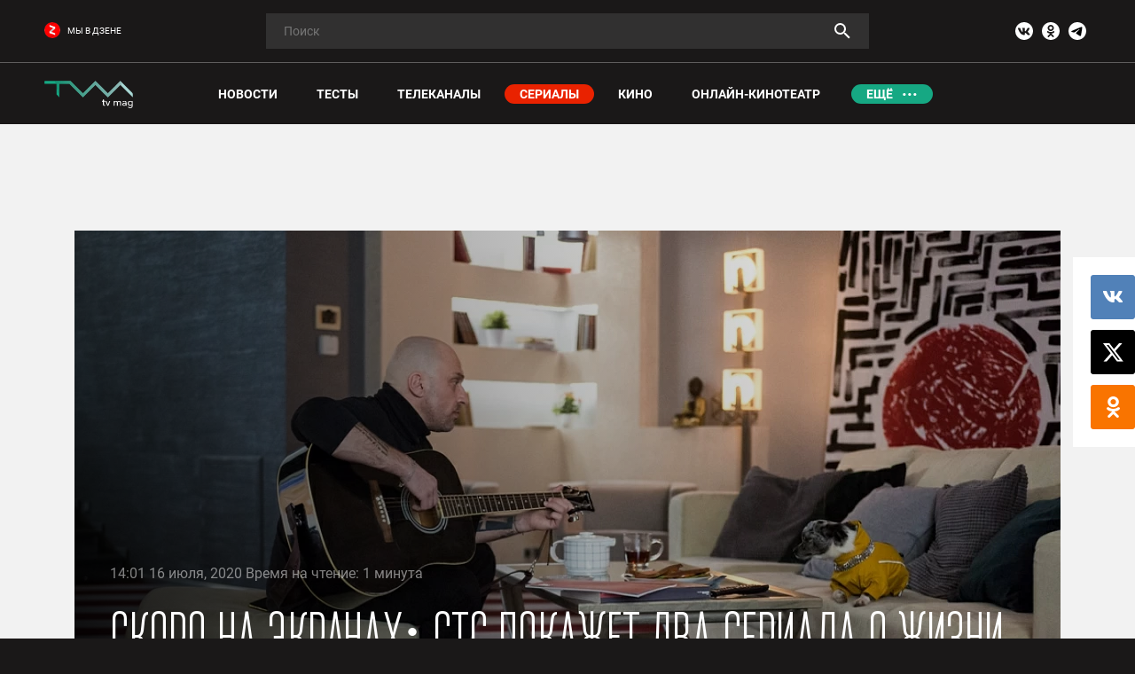

--- FILE ---
content_type: text/html; charset=UTF-8
request_url: https://tvmag.ru/article/serials/2020-07-16-skoro-na-ekranakh-sts-pokazhet-dva-seriala-o-zhizni-na-karantine/
body_size: 50893
content:
<style>
    body.compensate-for-scrollbar{overflow:hidden}.fancybox-active{height:auto}.fancybox-is-hidden{left:-9999px;margin:0;position:absolute!important;top:-9999px;visibility:hidden}.fancybox-container{-webkit-backface-visibility:hidden;height:100%;left:0;outline:none;position:fixed;-webkit-tap-highlight-color:transparent;top:0;-ms-touch-action:manipulation;touch-action:manipulation;transform:translateZ(0);width:100%;z-index:99992}.fancybox-container *{box-sizing:border-box}.fancybox-bg,.fancybox-inner,.fancybox-outer,.fancybox-stage{bottom:0;left:0;position:absolute;right:0;top:0}.fancybox-outer{-webkit-overflow-scrolling:touch;overflow-y:auto}.fancybox-bg{background:#1e1e1e;opacity:0;transition-duration:inherit;transition-property:opacity;transition-timing-function:cubic-bezier(.47,0,.74,.71)}.fancybox-is-open .fancybox-bg{opacity:.9;transition-timing-function:cubic-bezier(.22,.61,.36,1)}.fancybox-caption,.fancybox-infobar,.fancybox-navigation .fancybox-button,.fancybox-toolbar{direction:ltr;opacity:0;position:absolute;transition:opacity .25s ease,visibility 0s ease .25s;visibility:hidden;z-index:99997}.fancybox-show-caption .fancybox-caption,.fancybox-show-infobar .fancybox-infobar,.fancybox-show-nav .fancybox-navigation .fancybox-button,.fancybox-show-toolbar .fancybox-toolbar{opacity:1;transition:opacity .25s ease 0s,visibility 0s ease 0s;visibility:visible}.fancybox-infobar{color:#ccc;font-size:13px;-webkit-font-smoothing:subpixel-antialiased;height:44px;left:0;line-height:44px;min-width:44px;mix-blend-mode:difference;padding:0 10px;pointer-events:none;top:0;-webkit-touch-callout:none;-webkit-user-select:none;-moz-user-select:none;-ms-user-select:none;user-select:none}.fancybox-toolbar{right:0;top:0}.fancybox-stage{direction:ltr;overflow:visible;transform:translateZ(0);z-index:99994}.fancybox-is-open .fancybox-stage{overflow:hidden}.fancybox-slide{-webkit-backface-visibility:hidden;display:none;height:100%;left:0;outline:none;overflow:auto;-webkit-overflow-scrolling:touch;padding:44px;position:absolute;text-align:center;top:0;transition-property:transform,opacity;white-space:normal;width:100%;z-index:99994}.fancybox-slide:before{content:"";display:inline-block;font-size:0;height:100%;vertical-align:middle;width:0}.fancybox-is-sliding .fancybox-slide,.fancybox-slide--current,.fancybox-slide--next,.fancybox-slide--previous{display:block}.fancybox-slide--image{overflow:hidden;padding:44px 0}.fancybox-slide--image:before{display:none}.fancybox-slide--html{padding:6px}.fancybox-content{background:#fff;display:inline-block;margin:0;max-width:100%;overflow:auto;-webkit-overflow-scrolling:touch;padding:44px;position:relative;text-align:left;vertical-align:middle}.fancybox-slide--image .fancybox-content{animation-timing-function:cubic-bezier(.5,0,.14,1);-webkit-backface-visibility:hidden;background:transparent;background-repeat:no-repeat;background-size:100% 100%;left:0;max-width:none;overflow:visible;padding:0;position:absolute;top:0;transform-origin:top left;transition-property:transform,opacity;-webkit-user-select:none;-moz-user-select:none;-ms-user-select:none;user-select:none;z-index:99995}.fancybox-can-zoomOut .fancybox-content{cursor:zoom-out}.fancybox-can-zoomIn .fancybox-content{cursor:zoom-in}.fancybox-can-pan .fancybox-content,.fancybox-can-swipe .fancybox-content{cursor:grab}.fancybox-is-grabbing .fancybox-content{cursor:grabbing}.fancybox-container [data-selectable=true]{cursor:text}.fancybox-image,.fancybox-spaceball{background:transparent;border:0;height:100%;left:0;margin:0;max-height:none;max-width:none;padding:0;position:absolute;top:0;-webkit-user-select:none;-moz-user-select:none;-ms-user-select:none;user-select:none;width:100%}.fancybox-spaceball{z-index:1}.fancybox-slide--iframe .fancybox-content,.fancybox-slide--map .fancybox-content,.fancybox-slide--pdf .fancybox-content,.fancybox-slide--video .fancybox-content{height:100%;overflow:visible;padding:0;width:100%}.fancybox-slide--video .fancybox-content{background:#000}.fancybox-slide--map .fancybox-content{background:#e5e3df}.fancybox-slide--iframe .fancybox-content{background:#fff}.fancybox-iframe,.fancybox-video{background:transparent;border:0;display:block;height:100%;margin:0;overflow:hidden;padding:0;width:100%}.fancybox-iframe{left:0;position:absolute;top:0}.fancybox-error{background:#fff;cursor:default;max-width:400px;padding:40px;width:100%}.fancybox-error p{color:#444;font-size:16px;line-height:20px;margin:0;padding:0}.fancybox-button{background:rgba(30,30,30,.6);border:0;border-radius:0;box-shadow:none;cursor:pointer;display:inline-block;height:44px;margin:0;padding:10px;position:relative;transition:color .2s;vertical-align:top;visibility:inherit;width:44px}.fancybox-button,.fancybox-button:link,.fancybox-button:visited{color:#ccc}.fancybox-button:hover{color:#fff}.fancybox-button:focus{outline:none}.fancybox-button.fancybox-focus{outline:1px dotted}.fancybox-button[disabled],.fancybox-button[disabled]:hover{color:#888;cursor:default;outline:none}.fancybox-button div{height:100%}.fancybox-button svg{display:block;height:100%;overflow:visible;position:relative;width:100%}.fancybox-button svg path{fill:currentColor;stroke-width:0}.fancybox-button--fsenter svg:nth-child(2),.fancybox-button--fsexit svg:first-child,.fancybox-button--pause svg:first-child,.fancybox-button--play svg:nth-child(2){display:none}.fancybox-progress{background:#ff5268;height:2px;left:0;position:absolute;right:0;top:0;transform:scaleX(0);transform-origin:0;transition-property:transform;transition-timing-function:linear;z-index:99998}.fancybox-close-small{background:transparent;border:0;border-radius:0;color:#ccc;cursor:pointer;opacity:.8;padding:8px;position:absolute;right:-12px;top:-44px;z-index:401}.fancybox-close-small:hover{color:#fff;opacity:1}.fancybox-slide--html .fancybox-close-small{color:currentColor;padding:10px;right:0;top:0}.fancybox-slide--image.fancybox-is-scaling .fancybox-content{overflow:hidden}.fancybox-is-scaling .fancybox-close-small,.fancybox-is-zoomable.fancybox-can-pan .fancybox-close-small{display:none}.fancybox-navigation .fancybox-button{background-clip:content-box;height:100px;opacity:0;position:absolute;top:calc(50% - 50px);width:70px}.fancybox-navigation .fancybox-button div{padding:7px}.fancybox-navigation .fancybox-button--arrow_left{left:0;left:env(safe-area-inset-left);padding:31px 26px 31px 6px}.fancybox-navigation .fancybox-button--arrow_right{padding:31px 6px 31px 26px;right:0;right:env(safe-area-inset-right)}.fancybox-caption{background:linear-gradient(0deg,rgba(0,0,0,.85) 0,rgba(0,0,0,.3) 50%,rgba(0,0,0,.15) 65%,rgba(0,0,0,.075) 75.5%,rgba(0,0,0,.037) 82.85%,rgba(0,0,0,.019) 88%,transparent);bottom:0;color:#eee;font-size:14px;font-weight:400;left:0;line-height:1.5;padding:75px 44px 25px;pointer-events:none;right:0;text-align:center;z-index:99996}@supports (padding:max(0px)){.fancybox-caption{padding:75px max(44px,env(safe-area-inset-right)) max(25px,env(safe-area-inset-bottom)) max(44px,env(safe-area-inset-left)) }}.fancybox-caption--separate{margin-top:-50px}.fancybox-caption__body{max-height:50vh;overflow:auto;pointer-events:all}.fancybox-caption a,.fancybox-caption a:link,.fancybox-caption a:visited{color:#ccc;text-decoration:none}.fancybox-caption a:hover{color:#fff;text-decoration:underline}.fancybox-loading{animation:a 1s linear infinite;background:transparent;border:4px solid #888;border-bottom-color:#fff;border-radius:50%;height:50px;left:50%;margin:-25px 0 0 -25px;opacity:.7;padding:0;position:absolute;top:50%;width:50px;z-index:99999}@keyframes a{to{transform:rotate(1turn) }}.fancybox-animated{transition-timing-function:cubic-bezier(0,0,.25,1)}.fancybox-fx-slide.fancybox-slide--previous{opacity:0;transform:translate3d(-100%,0,0)}.fancybox-fx-slide.fancybox-slide--next{opacity:0;transform:translate3d(100%,0,0)}.fancybox-fx-slide.fancybox-slide--current{opacity:1;transform:translateZ(0)}.fancybox-fx-fade.fancybox-slide--next,.fancybox-fx-fade.fancybox-slide--previous{opacity:0;transition-timing-function:cubic-bezier(.19,1,.22,1)}.fancybox-fx-fade.fancybox-slide--current{opacity:1}.fancybox-fx-zoom-in-out.fancybox-slide--previous{opacity:0;transform:scale3d(1.5,1.5,1.5)}.fancybox-fx-zoom-in-out.fancybox-slide--next{opacity:0;transform:scale3d(.5,.5,.5)}.fancybox-fx-zoom-in-out.fancybox-slide--current{opacity:1;transform:scaleX(1)}.fancybox-fx-rotate.fancybox-slide--previous{opacity:0;transform:rotate(-1turn)}.fancybox-fx-rotate.fancybox-slide--next{opacity:0;transform:rotate(1turn)}.fancybox-fx-rotate.fancybox-slide--current{opacity:1;transform:rotate(0deg)}.fancybox-fx-circular.fancybox-slide--previous{opacity:0;transform:scale3d(0,0,0) translate3d(-100%,0,0)}.fancybox-fx-circular.fancybox-slide--next{opacity:0;transform:scale3d(0,0,0) translate3d(100%,0,0)}.fancybox-fx-circular.fancybox-slide--current{opacity:1;transform:scaleX(1) translateZ(0)}.fancybox-fx-tube.fancybox-slide--previous{transform:translate3d(-100%,0,0) scale(.1) skew(-10deg)}.fancybox-fx-tube.fancybox-slide--next{transform:translate3d(100%,0,0) scale(.1) skew(10deg)}.fancybox-fx-tube.fancybox-slide--current{transform:translateZ(0) scale(1)}@media (max-height:576px){.fancybox-slide{padding-left:6px;padding-right:6px } .fancybox-slide--image{padding:6px 0 } .fancybox-close-small{right:-6px } .fancybox-slide--image .fancybox-close-small{background:#4e4e4e;color:#f2f4f6;height:36px;opacity:1;padding:6px;right:0;top:0;width:36px } .fancybox-caption{padding-left:12px;padding-right:12px } @supports (padding:max(0px)){.fancybox-caption{padding-left:max(12px,env(safe-area-inset-left));padding-right:max(12px,env(safe-area-inset-right)) } }}.fancybox-share{background:#f4f4f4;border-radius:3px;max-width:90%;padding:30px;text-align:center}.fancybox-share h1{color:#222;font-size:35px;font-weight:700;margin:0 0 20px}.fancybox-share p{margin:0;padding:0}.fancybox-share__button{border:0;border-radius:3px;display:inline-block;font-size:14px;font-weight:700;line-height:40px;margin:0 5px 10px;min-width:130px;padding:0 15px;text-decoration:none;transition:all .2s;-webkit-user-select:none;-moz-user-select:none;-ms-user-select:none;user-select:none;white-space:nowrap}.fancybox-share__button:link,.fancybox-share__button:visited{color:#fff}.fancybox-share__button:hover{text-decoration:none}.fancybox-share__button--fb{background:#3b5998}.fancybox-share__button--fb:hover{background:#344e86}.fancybox-share__button--pt{background:#bd081d}.fancybox-share__button--pt:hover{background:#aa0719}.fancybox-share__button--tw{background:#1da1f2}.fancybox-share__button--tw:hover{background:#0d95e8}.fancybox-share__button svg{height:25px;margin-right:7px;position:relative;top:-1px;vertical-align:middle;width:25px}.fancybox-share__button svg path{fill:#fff}.fancybox-share__input{background:transparent;border:0;border-bottom:1px solid #d7d7d7;border-radius:0;color:#5d5b5b;font-size:14px;margin:10px 0 0;outline:none;padding:10px 15px;width:100%}.fancybox-thumbs{background:#ddd;bottom:0;display:none;margin:0;-webkit-overflow-scrolling:touch;-ms-overflow-style:-ms-autohiding-scrollbar;padding:2px 2px 4px;position:absolute;right:0;-webkit-tap-highlight-color:rgba(0,0,0,0);top:0;width:212px;z-index:99995}.fancybox-thumbs-x{overflow-x:auto;overflow-y:hidden}.fancybox-show-thumbs .fancybox-thumbs{display:block}.fancybox-show-thumbs .fancybox-inner{right:212px}.fancybox-thumbs__list{font-size:0;height:100%;list-style:none;margin:0;overflow-x:hidden;overflow-y:auto;padding:0;position:absolute;position:relative;white-space:nowrap;width:100%}.fancybox-thumbs-x .fancybox-thumbs__list{overflow:hidden}.fancybox-thumbs-y .fancybox-thumbs__list::-webkit-scrollbar{width:7px}.fancybox-thumbs-y .fancybox-thumbs__list::-webkit-scrollbar-track{background:#fff;border-radius:10px;box-shadow:inset 0 0 6px rgba(0,0,0,.3)}.fancybox-thumbs-y .fancybox-thumbs__list::-webkit-scrollbar-thumb{background:#2a2a2a;border-radius:10px}.fancybox-thumbs__list a{-webkit-backface-visibility:hidden;backface-visibility:hidden;background-color:rgba(0,0,0,.1);background-position:50%;background-repeat:no-repeat;background-size:cover;cursor:pointer;float:left;height:75px;margin:2px;max-height:calc(100% - 8px);max-width:calc(50% - 4px);outline:none;overflow:hidden;padding:0;position:relative;-webkit-tap-highlight-color:transparent;width:100px}.fancybox-thumbs__list a:before{border:6px solid #ff5268;bottom:0;content:"";left:0;opacity:0;position:absolute;right:0;top:0;transition:all .2s cubic-bezier(.25,.46,.45,.94);z-index:99991}.fancybox-thumbs__list a:focus:before{opacity:.5}.fancybox-thumbs__list a.fancybox-thumbs-active:before{opacity:1}@media (max-width:576px){.fancybox-thumbs{width:110px } .fancybox-show-thumbs .fancybox-inner{right:110px } .fancybox-thumbs__list a{max-width:calc(100% - 10px) }}.slick-slider{position:relative;display:block;box-sizing:border-box;-webkit-user-select:none;-moz-user-select:none;-ms-user-select:none;user-select:none;-webkit-touch-callout:none;-khtml-user-select:none;-ms-touch-action:pan-y;touch-action:pan-y;-webkit-tap-highlight-color:transparent}.slick-list{position:relative;display:block;overflow:hidden;margin:0;padding:0}.slick-list:focus{outline:none}.slick-list.dragging{cursor:pointer;cursor:hand}.slick-slider .slick-track,.slick-slider .slick-list{-webkit-transform:translate3d(0,0,0);-moz-transform:translate3d(0,0,0);-ms-transform:translate3d(0,0,0);-o-transform:translate3d(0,0,0);transform:translate3d(0,0,0)}.slick-track{position:relative;top:0;left:0;display:block;margin-left:auto;margin-right:auto}.slick-track:before,.slick-track:after{display:table;content:''}.slick-track:after{clear:both}.slick-loading .slick-track{visibility:hidden}.slick-slide{display:none;float:left;height:100%;min-height:1px}[dir='rtl'] .slick-slide{float:right}.slick-slide img{display:block}.slick-slide.slick-loading img{display:none}.slick-slide.dragging img{pointer-events:none}.slick-initialized .slick-slide{display:block}.slick-loading .slick-slide{visibility:hidden}.slick-vertical .slick-slide{display:block;height:auto;border:1px solid transparent}.slick-arrow.slick-hidden{display:none}html,body,div,span,object,iframe,h1,h2,h3,h4,h5,h6,p,blockquote,pre,abbr,address,cite,code,del,dfn,em,img,ins,kbd,q,samp,small,strong,sub,sup,var,b,i,dl,dt,dd,ol,ul,li,fieldset,form,label,legend,table,caption,tbody,tfoot,thead,tr,th,td,article,aside,canvas,details,figcaption,figure,footer,header,hgroup,menu,nav,section,summary,time,mark,audio,video{margin:0;padding:0;border:0;outline:0;vertical-align:baseline;background:transparent}article,aside,details,figcaption,figure,footer,header,hgroup,menu,nav,section,main{display:block}nav ul{list-style:none}blockquote,q{quotes:none}blockquote:before,blockquote:after,q:before,q:after{content:none}a{margin:0;padding:0;vertical-align:baseline;background:transparent}ins{background-color:#ff9;color:#000;text-decoration:none}mark{background-color:#ff9;color:#000;font-style:italic;font-weight:bold}del{text-decoration:line-through}abbr[title],dfn[title]{border-bottom:1px dotted;cursor:help}table{border-collapse:collapse;border-spacing:0}hr{display:block;height:1px;border:0;border-top:1px solid #ccc;margin:1em 0;padding:0}input,select{vertical-align:middle}ul,li{list-style:none}hr{display:block;height:1px;border:0;border-top:1px solid #ccc;margin:1em 0;padding:0}i{font-style:normal}a{text-decoration:none}@-ms-viewport{width:device-width}html{-webkit-box-sizing:border-box;box-sizing:border-box;-ms-overflow-style:scrollbar}*,*::before,*::after{-webkit-box-sizing:inherit;box-sizing:inherit}.container{width:100%;padding-right:15px;padding-left:15px;margin-right:auto;margin-left:auto}@media (min-width:576px){.container{max-width:540px }}@media (min-width:768px){.container{max-width:720px }}@media (min-width:992px){.container{max-width:960px }}@media (min-width:1200px){.container{max-width:1140px }}.container-fluid{width:100%;padding-right:15px;padding-left:15px;margin-right:auto;margin-left:auto}.row{display:-ms-flexbox;display:-webkit-box;display:flex;-ms-flex-wrap:wrap;flex-wrap:wrap;margin-right:-12px;margin-left:-12px}.no-gutters{margin-right:0;margin-left:0}.no-gutters>.col,.no-gutters>[class*="col-"]{padding-right:0;padding-left:0}.col-1,.col-2,.col-3,.col-4,.col-5,.col-6,.col-7,.col-8,.col-9,.col-10,.col-11,.col-12,.col,.col-auto,.col-sm-1,.col-sm-2,.col-sm-3,.col-sm-4,.col-sm-5,.col-sm-6,.col-sm-7,.col-sm-8,.col-sm-9,.col-sm-10,.col-sm-11,.col-sm-12,.col-sm,.col-sm-auto,.col-md-1,.col-md-2,.col-md-3,.col-md-4,.col-md-5,.col-md-6,.col-md-7,.col-md-8,.col-md-9,.col-md-10,.col-md-11,.col-md-12,.col-md,.col-md-auto,.col-lg-1,.col-lg-2,.col-lg-3,.col-lg-4,.col-lg-5,.col-lg-6,.col-lg-7,.col-lg-8,.col-lg-9,.col-lg-10,.col-lg-11,.col-lg-12,.col-lg,.col-lg-auto,.col-xl-1,.col-xl-2,.col-xl-3,.col-xl-4,.col-xl-5,.col-xl-6,.col-xl-7,.col-xl-8,.col-xl-9,.col-xl-10,.col-xl-11,.col-xl-12,.col-xl,.col-xl-auto{position:relative;width:100%;min-height:1px;padding-right:12px;padding-left:12px}.col{-ms-flex-preferred-size:0;flex-basis:0;-ms-flex-positive:1;-webkit-box-flex:1;flex-grow:1;max-width:100%}.col-auto{-ms-flex:0 0 auto;-webkit-box-flex:0;flex:0 0 auto;width:auto;max-width:none}.col-1{-ms-flex:0 0 8.333333%;-webkit-box-flex:0;flex:0 0 8.333333%;max-width:8.333333%}.col-2{-ms-flex:0 0 16.666667%;-webkit-box-flex:0;flex:0 0 16.666667%;max-width:16.666667%}.col-3{-ms-flex:0 0 25%;-webkit-box-flex:0;flex:0 0 25%;max-width:25%}.col-4{-ms-flex:0 0 33.333333%;-webkit-box-flex:0;flex:0 0 33.333333%;max-width:33.333333%}.col-5{-ms-flex:0 0 41.666667%;-webkit-box-flex:0;flex:0 0 41.666667%;max-width:41.666667%}.col-6{-ms-flex:0 0 50%;-webkit-box-flex:0;flex:0 0 50%;max-width:50%}.col-7{-ms-flex:0 0 58.333333%;-webkit-box-flex:0;flex:0 0 58.333333%;max-width:58.333333%}.col-8{-ms-flex:0 0 66.666667%;-webkit-box-flex:0;flex:0 0 66.666667%;max-width:66.666667%}.col-9{-ms-flex:0 0 75%;-webkit-box-flex:0;flex:0 0 75%;max-width:75%}.col-10{-ms-flex:0 0 83.333333%;-webkit-box-flex:0;flex:0 0 83.333333%;max-width:83.333333%}.col-11{-ms-flex:0 0 91.666667%;-webkit-box-flex:0;flex:0 0 91.666667%;max-width:91.666667%}.col-12{-ms-flex:0 0 100%;-webkit-box-flex:0;flex:0 0 100%;max-width:100%}.order-first{-ms-flex-order:-1;-webkit-box-ordinal-group:0;order:-1}.order-last{-ms-flex-order:13;-webkit-box-ordinal-group:14;order:13}.order-0{-ms-flex-order:0;-webkit-box-ordinal-group:1;order:0}.order-1{-ms-flex-order:1;-webkit-box-ordinal-group:2;order:1}.order-2{-ms-flex-order:2;-webkit-box-ordinal-group:3;order:2}.order-3{-ms-flex-order:3;-webkit-box-ordinal-group:4;order:3}.order-4{-ms-flex-order:4;-webkit-box-ordinal-group:5;order:4}.order-5{-ms-flex-order:5;-webkit-box-ordinal-group:6;order:5}.order-6{-ms-flex-order:6;-webkit-box-ordinal-group:7;order:6}.order-7{-ms-flex-order:7;-webkit-box-ordinal-group:8;order:7}.order-8{-ms-flex-order:8;-webkit-box-ordinal-group:9;order:8}.order-9{-ms-flex-order:9;-webkit-box-ordinal-group:10;order:9}.order-10{-ms-flex-order:10;-webkit-box-ordinal-group:11;order:10}.order-11{-ms-flex-order:11;-webkit-box-ordinal-group:12;order:11}.order-12{-ms-flex-order:12;-webkit-box-ordinal-group:13;order:12}.offset-1{margin-left:8.333333%}.offset-2{margin-left:16.666667%}.offset-3{margin-left:25%}.offset-4{margin-left:33.333333%}.offset-5{margin-left:41.666667%}.offset-6{margin-left:50%}.offset-7{margin-left:58.333333%}.offset-8{margin-left:66.666667%}.offset-9{margin-left:75%}.offset-10{margin-left:83.333333%}.offset-11{margin-left:91.666667%}@media (min-width:576px){.col-sm{-ms-flex-preferred-size:0;flex-basis:0;-ms-flex-positive:1;-webkit-box-flex:1;flex-grow:1;max-width:100% } .col-sm-auto{-ms-flex:0 0 auto;-webkit-box-flex:0;flex:0 0 auto;width:auto;max-width:none } .col-sm-1{-ms-flex:0 0 8.333333%;-webkit-box-flex:0;flex:0 0 8.333333%;max-width:8.333333% } .col-sm-2{-ms-flex:0 0 16.666667%;-webkit-box-flex:0;flex:0 0 16.666667%;max-width:16.666667% } .col-sm-3{-ms-flex:0 0 25%;-webkit-box-flex:0;flex:0 0 25%;max-width:25% } .col-sm-4{-ms-flex:0 0 33.333333%;-webkit-box-flex:0;flex:0 0 33.333333%;max-width:33.333333% } .col-sm-5{-ms-flex:0 0 41.666667%;-webkit-box-flex:0;flex:0 0 41.666667%;max-width:41.666667% } .col-sm-6{-ms-flex:0 0 50%;-webkit-box-flex:0;flex:0 0 50%;max-width:50% } .col-sm-7{-ms-flex:0 0 58.333333%;-webkit-box-flex:0;flex:0 0 58.333333%;max-width:58.333333% } .col-sm-8{-ms-flex:0 0 66.666667%;-webkit-box-flex:0;flex:0 0 66.666667%;max-width:66.666667% } .col-sm-9{-ms-flex:0 0 75%;-webkit-box-flex:0;flex:0 0 75%;max-width:75% } .col-sm-10{-ms-flex:0 0 83.333333%;-webkit-box-flex:0;flex:0 0 83.333333%;max-width:83.333333% } .col-sm-11{-ms-flex:0 0 91.666667%;-webkit-box-flex:0;flex:0 0 91.666667%;max-width:91.666667% } .col-sm-12{-ms-flex:0 0 100%;-webkit-box-flex:0;flex:0 0 100%;max-width:100% } .order-sm-first{-ms-flex-order:-1;-webkit-box-ordinal-group:0;order:-1 } .order-sm-last{-ms-flex-order:13;-webkit-box-ordinal-group:14;order:13 } .order-sm-0{-ms-flex-order:0;-webkit-box-ordinal-group:1;order:0 } .order-sm-1{-ms-flex-order:1;-webkit-box-ordinal-group:2;order:1 } .order-sm-2{-ms-flex-order:2;-webkit-box-ordinal-group:3;order:2 } .order-sm-3{-ms-flex-order:3;-webkit-box-ordinal-group:4;order:3 } .order-sm-4{-ms-flex-order:4;-webkit-box-ordinal-group:5;order:4 } .order-sm-5{-ms-flex-order:5;-webkit-box-ordinal-group:6;order:5 } .order-sm-6{-ms-flex-order:6;-webkit-box-ordinal-group:7;order:6 } .order-sm-7{-ms-flex-order:7;-webkit-box-ordinal-group:8;order:7 } .order-sm-8{-ms-flex-order:8;-webkit-box-ordinal-group:9;order:8 } .order-sm-9{-ms-flex-order:9;-webkit-box-ordinal-group:10;order:9 } .order-sm-10{-ms-flex-order:10;-webkit-box-ordinal-group:11;order:10 } .order-sm-11{-ms-flex-order:11;-webkit-box-ordinal-group:12;order:11 } .order-sm-12{-ms-flex-order:12;-webkit-box-ordinal-group:13;order:12 } .offset-sm-0{margin-left:0 } .offset-sm-1{margin-left:8.333333% } .offset-sm-2{margin-left:16.666667% } .offset-sm-3{margin-left:25% } .offset-sm-4{margin-left:33.333333% } .offset-sm-5{margin-left:41.666667% } .offset-sm-6{margin-left:50% } .offset-sm-7{margin-left:58.333333% } .offset-sm-8{margin-left:66.666667% } .offset-sm-9{margin-left:75% } .offset-sm-10{margin-left:83.333333% } .offset-sm-11{margin-left:91.666667% }}@media (min-width:768px){.col-md{-ms-flex-preferred-size:0;flex-basis:0;-ms-flex-positive:1;-webkit-box-flex:1;flex-grow:1;max-width:100% } .col-md-auto{-ms-flex:0 0 auto;-webkit-box-flex:0;flex:0 0 auto;width:auto;max-width:none } .col-md-1{-ms-flex:0 0 8.333333%;-webkit-box-flex:0;flex:0 0 8.333333%;max-width:8.333333% } .col-md-2{-ms-flex:0 0 16.666667%;-webkit-box-flex:0;flex:0 0 16.666667%;max-width:16.666667% } .col-md-3{-ms-flex:0 0 25%;-webkit-box-flex:0;flex:0 0 25%;max-width:25% } .col-md-4{-ms-flex:0 0 33.333333%;-webkit-box-flex:0;flex:0 0 33.333333%;max-width:33.333333% } .col-md-5{-ms-flex:0 0 41.666667%;-webkit-box-flex:0;flex:0 0 41.666667%;max-width:41.666667% } .col-md-6{-ms-flex:0 0 50%;-webkit-box-flex:0;flex:0 0 50%;max-width:50% } .col-md-7{-ms-flex:0 0 58.333333%;-webkit-box-flex:0;flex:0 0 58.333333%;max-width:58.333333% } .col-md-8{-ms-flex:0 0 66.666667%;-webkit-box-flex:0;flex:0 0 66.666667%;max-width:66.666667% } .col-md-9{-ms-flex:0 0 75%;-webkit-box-flex:0;flex:0 0 75%;max-width:75% } .col-md-10{-ms-flex:0 0 83.333333%;-webkit-box-flex:0;flex:0 0 83.333333%;max-width:83.333333% } .col-md-11{-ms-flex:0 0 91.666667%;-webkit-box-flex:0;flex:0 0 91.666667%;max-width:91.666667% } .col-md-12{-ms-flex:0 0 100%;-webkit-box-flex:0;flex:0 0 100%;max-width:100% } .order-md-first{-ms-flex-order:-1;-webkit-box-ordinal-group:0;order:-1 } .order-md-last{-ms-flex-order:13;-webkit-box-ordinal-group:14;order:13 } .order-md-0{-ms-flex-order:0;-webkit-box-ordinal-group:1;order:0 } .order-md-1{-ms-flex-order:1;-webkit-box-ordinal-group:2;order:1 } .order-md-2{-ms-flex-order:2;-webkit-box-ordinal-group:3;order:2 } .order-md-3{-ms-flex-order:3;-webkit-box-ordinal-group:4;order:3 } .order-md-4{-ms-flex-order:4;-webkit-box-ordinal-group:5;order:4 } .order-md-5{-ms-flex-order:5;-webkit-box-ordinal-group:6;order:5 } .order-md-6{-ms-flex-order:6;-webkit-box-ordinal-group:7;order:6 } .order-md-7{-ms-flex-order:7;-webkit-box-ordinal-group:8;order:7 } .order-md-8{-ms-flex-order:8;-webkit-box-ordinal-group:9;order:8 } .order-md-9{-ms-flex-order:9;-webkit-box-ordinal-group:10;order:9 } .order-md-10{-ms-flex-order:10;-webkit-box-ordinal-group:11;order:10 } .order-md-11{-ms-flex-order:11;-webkit-box-ordinal-group:12;order:11 } .order-md-12{-ms-flex-order:12;-webkit-box-ordinal-group:13;order:12 } .offset-md-0{margin-left:0 } .offset-md-1{margin-left:8.333333% } .offset-md-2{margin-left:16.666667% } .offset-md-3{margin-left:25% } .offset-md-4{margin-left:33.333333% } .offset-md-5{margin-left:41.666667% } .offset-md-6{margin-left:50% } .offset-md-7{margin-left:58.333333% } .offset-md-8{margin-left:66.666667% } .offset-md-9{margin-left:75% } .offset-md-10{margin-left:83.333333% } .offset-md-11{margin-left:91.666667% }}@media (min-width:992px){.col-lg{-ms-flex-preferred-size:0;flex-basis:0;-ms-flex-positive:1;-webkit-box-flex:1;flex-grow:1;max-width:100% } .col-lg-auto{-ms-flex:0 0 auto;-webkit-box-flex:0;flex:0 0 auto;width:auto;max-width:none } .col-lg-1{-ms-flex:0 0 8.333333%;-webkit-box-flex:0;flex:0 0 8.333333%;max-width:8.333333% } .col-lg-2{-ms-flex:0 0 16.666667%;-webkit-box-flex:0;flex:0 0 16.666667%;max-width:16.666667% } .col-lg-3{-ms-flex:0 0 25%;-webkit-box-flex:0;flex:0 0 25%;max-width:25% } .col-lg-4{-ms-flex:0 0 33.333333%;-webkit-box-flex:0;flex:0 0 33.333333%;max-width:33.333333% } .col-lg-5{-ms-flex:0 0 41.666667%;-webkit-box-flex:0;flex:0 0 41.666667%;max-width:41.666667% } .col-lg-6{-ms-flex:0 0 50%;-webkit-box-flex:0;flex:0 0 50%;max-width:50% } .col-lg-7{-ms-flex:0 0 58.333333%;-webkit-box-flex:0;flex:0 0 58.333333%;max-width:58.333333% } .col-lg-8{-ms-flex:0 0 66.666667%;-webkit-box-flex:0;flex:0 0 66.666667%;max-width:66.666667% } .col-lg-9{-ms-flex:0 0 75%;-webkit-box-flex:0;flex:0 0 75%;max-width:75% } .col-lg-10{-ms-flex:0 0 83.333333%;-webkit-box-flex:0;flex:0 0 83.333333%;max-width:83.333333% } .col-lg-11{-ms-flex:0 0 91.666667%;-webkit-box-flex:0;flex:0 0 91.666667%;max-width:91.666667% } .col-lg-12{-ms-flex:0 0 100%;-webkit-box-flex:0;flex:0 0 100%;max-width:100% } .order-lg-first{-ms-flex-order:-1;-webkit-box-ordinal-group:0;order:-1 } .order-lg-last{-ms-flex-order:13;-webkit-box-ordinal-group:14;order:13 } .order-lg-0{-ms-flex-order:0;-webkit-box-ordinal-group:1;order:0 } .order-lg-1{-ms-flex-order:1;-webkit-box-ordinal-group:2;order:1 } .order-lg-2{-ms-flex-order:2;-webkit-box-ordinal-group:3;order:2 } .order-lg-3{-ms-flex-order:3;-webkit-box-ordinal-group:4;order:3 } .order-lg-4{-ms-flex-order:4;-webkit-box-ordinal-group:5;order:4 } .order-lg-5{-ms-flex-order:5;-webkit-box-ordinal-group:6;order:5 } .order-lg-6{-ms-flex-order:6;-webkit-box-ordinal-group:7;order:6 } .order-lg-7{-ms-flex-order:7;-webkit-box-ordinal-group:8;order:7 } .order-lg-8{-ms-flex-order:8;-webkit-box-ordinal-group:9;order:8 } .order-lg-9{-ms-flex-order:9;-webkit-box-ordinal-group:10;order:9 } .order-lg-10{-ms-flex-order:10;-webkit-box-ordinal-group:11;order:10 } .order-lg-11{-ms-flex-order:11;-webkit-box-ordinal-group:12;order:11 } .order-lg-12{-ms-flex-order:12;-webkit-box-ordinal-group:13;order:12 } .offset-lg-0{margin-left:0 } .offset-lg-1{margin-left:8.333333% } .offset-lg-2{margin-left:16.666667% } .offset-lg-3{margin-left:25% } .offset-lg-4{margin-left:33.333333% } .offset-lg-5{margin-left:41.666667% } .offset-lg-6{margin-left:50% } .offset-lg-7{margin-left:58.333333% } .offset-lg-8{margin-left:66.666667% } .offset-lg-9{margin-left:75% } .offset-lg-10{margin-left:83.333333% } .offset-lg-11{margin-left:91.666667% }}@media (min-width:1200px){.col-xl{-ms-flex-preferred-size:0;flex-basis:0;-ms-flex-positive:1;-webkit-box-flex:1;flex-grow:1;max-width:100% } .col-xl-auto{-ms-flex:0 0 auto;-webkit-box-flex:0;flex:0 0 auto;width:auto;max-width:none } .col-xl-1{-ms-flex:0 0 8.333333%;-webkit-box-flex:0;flex:0 0 8.333333%;max-width:8.333333% } .col-xl-2{-ms-flex:0 0 16.666667%;-webkit-box-flex:0;flex:0 0 16.666667%;max-width:16.666667% } .col-xl-3{-ms-flex:0 0 25%;-webkit-box-flex:0;flex:0 0 25%;max-width:25% } .col-xl-4{-ms-flex:0 0 33.333333%;-webkit-box-flex:0;flex:0 0 33.333333%;max-width:33.333333% } .col-xl-5{-ms-flex:0 0 41.666667%;-webkit-box-flex:0;flex:0 0 41.666667%;max-width:41.666667% } .col-xl-6{-ms-flex:0 0 50%;-webkit-box-flex:0;flex:0 0 50%;max-width:50% } .col-xl-7{-ms-flex:0 0 58.333333%;-webkit-box-flex:0;flex:0 0 58.333333%;max-width:58.333333% } .col-xl-8{-ms-flex:0 0 66.666667%;-webkit-box-flex:0;flex:0 0 66.666667%;max-width:66.666667% } .col-xl-9{-ms-flex:0 0 75%;-webkit-box-flex:0;flex:0 0 75%;max-width:75% } .col-xl-10{-ms-flex:0 0 83.333333%;-webkit-box-flex:0;flex:0 0 83.333333%;max-width:83.333333% } .col-xl-11{-ms-flex:0 0 91.666667%;-webkit-box-flex:0;flex:0 0 91.666667%;max-width:91.666667% } .col-xl-12{-ms-flex:0 0 100%;-webkit-box-flex:0;flex:0 0 100%;max-width:100% } .order-xl-first{-ms-flex-order:-1;-webkit-box-ordinal-group:0;order:-1 } .order-xl-last{-ms-flex-order:13;-webkit-box-ordinal-group:14;order:13 } .order-xl-0{-ms-flex-order:0;-webkit-box-ordinal-group:1;order:0 } .order-xl-1{-ms-flex-order:1;-webkit-box-ordinal-group:2;order:1 } .order-xl-2{-ms-flex-order:2;-webkit-box-ordinal-group:3;order:2 } .order-xl-3{-ms-flex-order:3;-webkit-box-ordinal-group:4;order:3 } .order-xl-4{-ms-flex-order:4;-webkit-box-ordinal-group:5;order:4 } .order-xl-5{-ms-flex-order:5;-webkit-box-ordinal-group:6;order:5 } .order-xl-6{-ms-flex-order:6;-webkit-box-ordinal-group:7;order:6 } .order-xl-7{-ms-flex-order:7;-webkit-box-ordinal-group:8;order:7 } .order-xl-8{-ms-flex-order:8;-webkit-box-ordinal-group:9;order:8 } .order-xl-9{-ms-flex-order:9;-webkit-box-ordinal-group:10;order:9 } .order-xl-10{-ms-flex-order:10;-webkit-box-ordinal-group:11;order:10 } .order-xl-11{-ms-flex-order:11;-webkit-box-ordinal-group:12;order:11 } .order-xl-12{-ms-flex-order:12;-webkit-box-ordinal-group:13;order:12 } .offset-xl-0{margin-left:0 } .offset-xl-1{margin-left:8.333333% } .offset-xl-2{margin-left:16.666667% } .offset-xl-3{margin-left:25% } .offset-xl-4{margin-left:33.333333% } .offset-xl-5{margin-left:41.666667% } .offset-xl-6{margin-left:50% } .offset-xl-7{margin-left:58.333333% } .offset-xl-8{margin-left:66.666667% } .offset-xl-9{margin-left:75% } .offset-xl-10{margin-left:83.333333% } .offset-xl-11{margin-left:91.666667% }}.d-none{display:none !important}.d-inline{display:inline !important}.d-inline-block{display:inline-block !important}.d-block{display:block !important}.d-table{display:table !important}.d-table-row{display:table-row !important}.d-table-cell{display:table-cell !important}.d-flex{display:-ms-flexbox !important;display:-webkit-box !important;display:flex !important}.d-inline-flex{display:-ms-inline-flexbox !important;display:-webkit-inline-box !important;display:inline-flex !important}@media (min-width:576px){.d-sm-none{display:none !important } .d-sm-inline{display:inline !important } .d-sm-inline-block{display:inline-block !important } .d-sm-block{display:block !important } .d-sm-table{display:table !important } .d-sm-table-row{display:table-row !important } .d-sm-table-cell{display:table-cell !important } .d-sm-flex{display:-ms-flexbox !important;display:-webkit-box !important;display:flex !important } .d-sm-inline-flex{display:-ms-inline-flexbox !important;display:-webkit-inline-box !important;display:inline-flex !important }}@media (min-width:768px){.d-md-none{display:none !important } .d-md-inline{display:inline !important } .d-md-inline-block{display:inline-block !important } .d-md-block{display:block !important } .d-md-table{display:table !important } .d-md-table-row{display:table-row !important } .d-md-table-cell{display:table-cell !important } .d-md-flex{display:-ms-flexbox !important;display:-webkit-box !important;display:flex !important } .d-md-inline-flex{display:-ms-inline-flexbox !important;display:-webkit-inline-box !important;display:inline-flex !important }}@media (min-width:992px){.d-lg-none{display:none !important } .d-lg-inline{display:inline !important } .d-lg-inline-block{display:inline-block !important } .d-lg-block{display:block !important } .d-lg-table{display:table !important } .d-lg-table-row{display:table-row !important } .d-lg-table-cell{display:table-cell !important } .d-lg-flex{display:-ms-flexbox !important;display:-webkit-box !important;display:flex !important } .d-lg-inline-flex{display:-ms-inline-flexbox !important;display:-webkit-inline-box !important;display:inline-flex !important }}@media (min-width:1200px){.d-xl-none{display:none !important } .d-xl-inline{display:inline !important } .d-xl-inline-block{display:inline-block !important } .d-xl-block{display:block !important } .d-xl-table{display:table !important } .d-xl-table-row{display:table-row !important } .d-xl-table-cell{display:table-cell !important } .d-xl-flex{display:-ms-flexbox !important;display:-webkit-box !important;display:flex !important } .d-xl-inline-flex{display:-ms-inline-flexbox !important;display:-webkit-inline-box !important;display:inline-flex !important }}@media print{.d-print-none{display:none !important } .d-print-inline{display:inline !important } .d-print-inline-block{display:inline-block !important } .d-print-block{display:block !important } .d-print-table{display:table !important } .d-print-table-row{display:table-row !important } .d-print-table-cell{display:table-cell !important } .d-print-flex{display:-ms-flexbox !important;display:-webkit-box !important;display:flex !important } .d-print-inline-flex{display:-ms-inline-flexbox !important;display:-webkit-inline-box !important;display:inline-flex !important }}.flex-row{-ms-flex-direction:row !important;-webkit-box-orient:horizontal !important;-webkit-box-direction:normal !important;flex-direction:row !important}.flex-column{-ms-flex-direction:column !important;-webkit-box-orient:vertical !important;-webkit-box-direction:normal !important;flex-direction:column !important}.flex-row-reverse{-ms-flex-direction:row-reverse !important;-webkit-box-orient:horizontal !important;-webkit-box-direction:reverse !important;flex-direction:row-reverse !important}.flex-column-reverse{-ms-flex-direction:column-reverse !important;-webkit-box-orient:vertical !important;-webkit-box-direction:reverse !important;flex-direction:column-reverse !important}.flex-wrap{-ms-flex-wrap:wrap !important;flex-wrap:wrap !important}.flex-nowrap{-ms-flex-wrap:nowrap !important;flex-wrap:nowrap !important}.flex-wrap-reverse{-ms-flex-wrap:wrap-reverse !important;flex-wrap:wrap-reverse !important}.flex-fill{-ms-flex:1 1 auto !important;-webkit-box-flex:1 !important;flex:1 1 auto !important}.flex-grow-0{-ms-flex-positive:0 !important;-webkit-box-flex:0 !important;flex-grow:0 !important}.flex-grow-1{-ms-flex-positive:1 !important;-webkit-box-flex:1 !important;flex-grow:1 !important}.flex-shrink-0{-ms-flex-negative:0 !important;flex-shrink:0 !important}.flex-shrink-1{-ms-flex-negative:1 !important;flex-shrink:1 !important}.justify-content-start{-ms-flex-pack:start !important;-webkit-box-pack:start !important;justify-content:flex-start !important}.justify-content-end{-ms-flex-pack:end !important;-webkit-box-pack:end !important;justify-content:flex-end !important}.justify-content-center{-ms-flex-pack:center !important;-webkit-box-pack:center !important;justify-content:center !important}.justify-content-between{-ms-flex-pack:justify !important;-webkit-box-pack:justify !important;justify-content:space-between !important}.justify-content-around{-ms-flex-pack:distribute !important;justify-content:space-around !important}.align-items-start{-ms-flex-align:start !important;-webkit-box-align:start !important;align-items:flex-start !important}.align-items-end{-ms-flex-align:end !important;-webkit-box-align:end !important;align-items:flex-end !important}.align-items-center{-ms-flex-align:center !important;-webkit-box-align:center !important;align-items:center !important}.align-items-baseline{-ms-flex-align:baseline !important;-webkit-box-align:baseline !important;align-items:baseline !important}.align-items-stretch{-ms-flex-align:stretch !important;-webkit-box-align:stretch !important;align-items:stretch !important}.align-content-start{-ms-flex-line-pack:start !important;align-content:flex-start !important}.align-content-end{-ms-flex-line-pack:end !important;align-content:flex-end !important}.align-content-center{-ms-flex-line-pack:center !important;align-content:center !important}.align-content-between{-ms-flex-line-pack:justify !important;align-content:space-between !important}.align-content-around{-ms-flex-line-pack:distribute !important;align-content:space-around !important}.align-content-stretch{-ms-flex-line-pack:stretch !important;align-content:stretch !important}.align-self-auto{-ms-flex-item-align:auto !important;align-self:auto !important}.align-self-start{-ms-flex-item-align:start !important;align-self:flex-start !important}.align-self-end{-ms-flex-item-align:end !important;align-self:flex-end !important}.align-self-center{-ms-flex-item-align:center !important;align-self:center !important}.align-self-baseline{-ms-flex-item-align:baseline !important;align-self:baseline !important}.align-self-stretch{-ms-flex-item-align:stretch !important;align-self:stretch !important}@media (min-width:576px){.flex-sm-row{-ms-flex-direction:row !important;-webkit-box-orient:horizontal !important;-webkit-box-direction:normal !important;flex-direction:row !important } .flex-sm-column{-ms-flex-direction:column !important;-webkit-box-orient:vertical !important;-webkit-box-direction:normal !important;flex-direction:column !important } .flex-sm-row-reverse{-ms-flex-direction:row-reverse !important;-webkit-box-orient:horizontal !important;-webkit-box-direction:reverse !important;flex-direction:row-reverse !important } .flex-sm-column-reverse{-ms-flex-direction:column-reverse !important;-webkit-box-orient:vertical !important;-webkit-box-direction:reverse !important;flex-direction:column-reverse !important } .flex-sm-wrap{-ms-flex-wrap:wrap !important;flex-wrap:wrap !important } .flex-sm-nowrap{-ms-flex-wrap:nowrap !important;flex-wrap:nowrap !important } .flex-sm-wrap-reverse{-ms-flex-wrap:wrap-reverse !important;flex-wrap:wrap-reverse !important } .flex-sm-fill{-ms-flex:1 1 auto !important;-webkit-box-flex:1 !important;flex:1 1 auto !important } .flex-sm-grow-0{-ms-flex-positive:0 !important;-webkit-box-flex:0 !important;flex-grow:0 !important } .flex-sm-grow-1{-ms-flex-positive:1 !important;-webkit-box-flex:1 !important;flex-grow:1 !important } .flex-sm-shrink-0{-ms-flex-negative:0 !important;flex-shrink:0 !important } .flex-sm-shrink-1{-ms-flex-negative:1 !important;flex-shrink:1 !important } .justify-content-sm-start{-ms-flex-pack:start !important;-webkit-box-pack:start !important;justify-content:flex-start !important } .justify-content-sm-end{-ms-flex-pack:end !important;-webkit-box-pack:end !important;justify-content:flex-end !important } .justify-content-sm-center{-ms-flex-pack:center !important;-webkit-box-pack:center !important;justify-content:center !important } .justify-content-sm-between{-ms-flex-pack:justify !important;-webkit-box-pack:justify !important;justify-content:space-between !important } .justify-content-sm-around{-ms-flex-pack:distribute !important;justify-content:space-around !important } .align-items-sm-start{-ms-flex-align:start !important;-webkit-box-align:start !important;align-items:flex-start !important } .align-items-sm-end{-ms-flex-align:end !important;-webkit-box-align:end !important;align-items:flex-end !important } .align-items-sm-center{-ms-flex-align:center !important;-webkit-box-align:center !important;align-items:center !important } .align-items-sm-baseline{-ms-flex-align:baseline !important;-webkit-box-align:baseline !important;align-items:baseline !important } .align-items-sm-stretch{-ms-flex-align:stretch !important;-webkit-box-align:stretch !important;align-items:stretch !important } .align-content-sm-start{-ms-flex-line-pack:start !important;align-content:flex-start !important } .align-content-sm-end{-ms-flex-line-pack:end !important;align-content:flex-end !important } .align-content-sm-center{-ms-flex-line-pack:center !important;align-content:center !important } .align-content-sm-between{-ms-flex-line-pack:justify !important;align-content:space-between !important } .align-content-sm-around{-ms-flex-line-pack:distribute !important;align-content:space-around !important } .align-content-sm-stretch{-ms-flex-line-pack:stretch !important;align-content:stretch !important } .align-self-sm-auto{-ms-flex-item-align:auto !important;align-self:auto !important } .align-self-sm-start{-ms-flex-item-align:start !important;align-self:flex-start !important } .align-self-sm-end{-ms-flex-item-align:end !important;align-self:flex-end !important } .align-self-sm-center{-ms-flex-item-align:center !important;align-self:center !important } .align-self-sm-baseline{-ms-flex-item-align:baseline !important;align-self:baseline !important } .align-self-sm-stretch{-ms-flex-item-align:stretch !important;align-self:stretch !important }}@media (min-width:768px){.flex-md-row{-ms-flex-direction:row !important;-webkit-box-orient:horizontal !important;-webkit-box-direction:normal !important;flex-direction:row !important } .flex-md-column{-ms-flex-direction:column !important;-webkit-box-orient:vertical !important;-webkit-box-direction:normal !important;flex-direction:column !important } .flex-md-row-reverse{-ms-flex-direction:row-reverse !important;-webkit-box-orient:horizontal !important;-webkit-box-direction:reverse !important;flex-direction:row-reverse !important } .flex-md-column-reverse{-ms-flex-direction:column-reverse !important;-webkit-box-orient:vertical !important;-webkit-box-direction:reverse !important;flex-direction:column-reverse !important } .flex-md-wrap{-ms-flex-wrap:wrap !important;flex-wrap:wrap !important } .flex-md-nowrap{-ms-flex-wrap:nowrap !important;flex-wrap:nowrap !important } .flex-md-wrap-reverse{-ms-flex-wrap:wrap-reverse !important;flex-wrap:wrap-reverse !important } .flex-md-fill{-ms-flex:1 1 auto !important;-webkit-box-flex:1 !important;flex:1 1 auto !important } .flex-md-grow-0{-ms-flex-positive:0 !important;-webkit-box-flex:0 !important;flex-grow:0 !important } .flex-md-grow-1{-ms-flex-positive:1 !important;-webkit-box-flex:1 !important;flex-grow:1 !important } .flex-md-shrink-0{-ms-flex-negative:0 !important;flex-shrink:0 !important } .flex-md-shrink-1{-ms-flex-negative:1 !important;flex-shrink:1 !important } .justify-content-md-start{-ms-flex-pack:start !important;-webkit-box-pack:start !important;justify-content:flex-start !important } .justify-content-md-end{-ms-flex-pack:end !important;-webkit-box-pack:end !important;justify-content:flex-end !important } .justify-content-md-center{-ms-flex-pack:center !important;-webkit-box-pack:center !important;justify-content:center !important } .justify-content-md-between{-ms-flex-pack:justify !important;-webkit-box-pack:justify !important;justify-content:space-between !important } .justify-content-md-around{-ms-flex-pack:distribute !important;justify-content:space-around !important } .align-items-md-start{-ms-flex-align:start !important;-webkit-box-align:start !important;align-items:flex-start !important } .align-items-md-end{-ms-flex-align:end !important;-webkit-box-align:end !important;align-items:flex-end !important } .align-items-md-center{-ms-flex-align:center !important;-webkit-box-align:center !important;align-items:center !important } .align-items-md-baseline{-ms-flex-align:baseline !important;-webkit-box-align:baseline !important;align-items:baseline !important } .align-items-md-stretch{-ms-flex-align:stretch !important;-webkit-box-align:stretch !important;align-items:stretch !important } .align-content-md-start{-ms-flex-line-pack:start !important;align-content:flex-start !important } .align-content-md-end{-ms-flex-line-pack:end !important;align-content:flex-end !important } .align-content-md-center{-ms-flex-line-pack:center !important;align-content:center !important } .align-content-md-between{-ms-flex-line-pack:justify !important;align-content:space-between !important } .align-content-md-around{-ms-flex-line-pack:distribute !important;align-content:space-around !important } .align-content-md-stretch{-ms-flex-line-pack:stretch !important;align-content:stretch !important } .align-self-md-auto{-ms-flex-item-align:auto !important;align-self:auto !important } .align-self-md-start{-ms-flex-item-align:start !important;align-self:flex-start !important } .align-self-md-end{-ms-flex-item-align:end !important;align-self:flex-end !important } .align-self-md-center{-ms-flex-item-align:center !important;align-self:center !important } .align-self-md-baseline{-ms-flex-item-align:baseline !important;align-self:baseline !important } .align-self-md-stretch{-ms-flex-item-align:stretch !important;align-self:stretch !important }}@media (min-width:992px){.flex-lg-row{-ms-flex-direction:row !important;-webkit-box-orient:horizontal !important;-webkit-box-direction:normal !important;flex-direction:row !important } .flex-lg-column{-ms-flex-direction:column !important;-webkit-box-orient:vertical !important;-webkit-box-direction:normal !important;flex-direction:column !important } .flex-lg-row-reverse{-ms-flex-direction:row-reverse !important;-webkit-box-orient:horizontal !important;-webkit-box-direction:reverse !important;flex-direction:row-reverse !important } .flex-lg-column-reverse{-ms-flex-direction:column-reverse !important;-webkit-box-orient:vertical !important;-webkit-box-direction:reverse !important;flex-direction:column-reverse !important } .flex-lg-wrap{-ms-flex-wrap:wrap !important;flex-wrap:wrap !important } .flex-lg-nowrap{-ms-flex-wrap:nowrap !important;flex-wrap:nowrap !important } .flex-lg-wrap-reverse{-ms-flex-wrap:wrap-reverse !important;flex-wrap:wrap-reverse !important } .flex-lg-fill{-ms-flex:1 1 auto !important;-webkit-box-flex:1 !important;flex:1 1 auto !important } .flex-lg-grow-0{-ms-flex-positive:0 !important;-webkit-box-flex:0 !important;flex-grow:0 !important } .flex-lg-grow-1{-ms-flex-positive:1 !important;-webkit-box-flex:1 !important;flex-grow:1 !important } .flex-lg-shrink-0{-ms-flex-negative:0 !important;flex-shrink:0 !important } .flex-lg-shrink-1{-ms-flex-negative:1 !important;flex-shrink:1 !important } .justify-content-lg-start{-ms-flex-pack:start !important;-webkit-box-pack:start !important;justify-content:flex-start !important } .justify-content-lg-end{-ms-flex-pack:end !important;-webkit-box-pack:end !important;justify-content:flex-end !important } .justify-content-lg-center{-ms-flex-pack:center !important;-webkit-box-pack:center !important;justify-content:center !important } .justify-content-lg-between{-ms-flex-pack:justify !important;-webkit-box-pack:justify !important;justify-content:space-between !important } .justify-content-lg-around{-ms-flex-pack:distribute !important;justify-content:space-around !important } .align-items-lg-start{-ms-flex-align:start !important;-webkit-box-align:start !important;align-items:flex-start !important } .align-items-lg-end{-ms-flex-align:end !important;-webkit-box-align:end !important;align-items:flex-end !important } .align-items-lg-center{-ms-flex-align:center !important;-webkit-box-align:center !important;align-items:center !important } .align-items-lg-baseline{-ms-flex-align:baseline !important;-webkit-box-align:baseline !important;align-items:baseline !important } .align-items-lg-stretch{-ms-flex-align:stretch !important;-webkit-box-align:stretch !important;align-items:stretch !important } .align-content-lg-start{-ms-flex-line-pack:start !important;align-content:flex-start !important } .align-content-lg-end{-ms-flex-line-pack:end !important;align-content:flex-end !important } .align-content-lg-center{-ms-flex-line-pack:center !important;align-content:center !important } .align-content-lg-between{-ms-flex-line-pack:justify !important;align-content:space-between !important } .align-content-lg-around{-ms-flex-line-pack:distribute !important;align-content:space-around !important } .align-content-lg-stretch{-ms-flex-line-pack:stretch !important;align-content:stretch !important } .align-self-lg-auto{-ms-flex-item-align:auto !important;align-self:auto !important } .align-self-lg-start{-ms-flex-item-align:start !important;align-self:flex-start !important } .align-self-lg-end{-ms-flex-item-align:end !important;align-self:flex-end !important } .align-self-lg-center{-ms-flex-item-align:center !important;align-self:center !important } .align-self-lg-baseline{-ms-flex-item-align:baseline !important;align-self:baseline !important } .align-self-lg-stretch{-ms-flex-item-align:stretch !important;align-self:stretch !important }}@media (min-width:1200px){.flex-xl-row{-ms-flex-direction:row !important;-webkit-box-orient:horizontal !important;-webkit-box-direction:normal !important;flex-direction:row !important } .flex-xl-column{-ms-flex-direction:column !important;-webkit-box-orient:vertical !important;-webkit-box-direction:normal !important;flex-direction:column !important } .flex-xl-row-reverse{-ms-flex-direction:row-reverse !important;-webkit-box-orient:horizontal !important;-webkit-box-direction:reverse !important;flex-direction:row-reverse !important } .flex-xl-column-reverse{-ms-flex-direction:column-reverse !important;-webkit-box-orient:vertical !important;-webkit-box-direction:reverse !important;flex-direction:column-reverse !important } .flex-xl-wrap{-ms-flex-wrap:wrap !important;flex-wrap:wrap !important } .flex-xl-nowrap{-ms-flex-wrap:nowrap !important;flex-wrap:nowrap !important } .flex-xl-wrap-reverse{-ms-flex-wrap:wrap-reverse !important;flex-wrap:wrap-reverse !important } .flex-xl-fill{-ms-flex:1 1 auto !important;-webkit-box-flex:1 !important;flex:1 1 auto !important } .flex-xl-grow-0{-ms-flex-positive:0 !important;-webkit-box-flex:0 !important;flex-grow:0 !important } .flex-xl-grow-1{-ms-flex-positive:1 !important;-webkit-box-flex:1 !important;flex-grow:1 !important } .flex-xl-shrink-0{-ms-flex-negative:0 !important;flex-shrink:0 !important } .flex-xl-shrink-1{-ms-flex-negative:1 !important;flex-shrink:1 !important } .justify-content-xl-start{-ms-flex-pack:start !important;-webkit-box-pack:start !important;justify-content:flex-start !important } .justify-content-xl-end{-ms-flex-pack:end !important;-webkit-box-pack:end !important;justify-content:flex-end !important } .justify-content-xl-center{-ms-flex-pack:center !important;-webkit-box-pack:center !important;justify-content:center !important } .justify-content-xl-between{-ms-flex-pack:justify !important;-webkit-box-pack:justify !important;justify-content:space-between !important } .justify-content-xl-around{-ms-flex-pack:distribute !important;justify-content:space-around !important } .align-items-xl-start{-ms-flex-align:start !important;-webkit-box-align:start !important;align-items:flex-start !important } .align-items-xl-end{-ms-flex-align:end !important;-webkit-box-align:end !important;align-items:flex-end !important } .align-items-xl-center{-ms-flex-align:center !important;-webkit-box-align:center !important;align-items:center !important } .align-items-xl-baseline{-ms-flex-align:baseline !important;-webkit-box-align:baseline !important;align-items:baseline !important } .align-items-xl-stretch{-ms-flex-align:stretch !important;-webkit-box-align:stretch !important;align-items:stretch !important } .align-content-xl-start{-ms-flex-line-pack:start !important;align-content:flex-start !important } .align-content-xl-end{-ms-flex-line-pack:end !important;align-content:flex-end !important } .align-content-xl-center{-ms-flex-line-pack:center !important;align-content:center !important } .align-content-xl-between{-ms-flex-line-pack:justify !important;align-content:space-between !important } .align-content-xl-around{-ms-flex-line-pack:distribute !important;align-content:space-around !important } .align-content-xl-stretch{-ms-flex-line-pack:stretch !important;align-content:stretch !important } .align-self-xl-auto{-ms-flex-item-align:auto !important;align-self:auto !important } .align-self-xl-start{-ms-flex-item-align:start !important;align-self:flex-start !important } .align-self-xl-end{-ms-flex-item-align:end !important;align-self:flex-end !important } .align-self-xl-center{-ms-flex-item-align:center !important;align-self:center !important } .align-self-xl-baseline{-ms-flex-item-align:baseline !important;align-self:baseline !important } .align-self-xl-stretch{-ms-flex-item-align:stretch !important;align-self:stretch !important }}@font-face{font-family:'Attentica4F';src:url("/assets/../../fonts/Attentica4F-UltraLight/Attentica4F-UltraLight.woff2") format("woff2"),url("/assets/../../fonts/Attentica4F-UltraLight/Attentica4F-UltraLight.woff") format("woff");font-weight:200;font-style:normal;font-display:swap}html{-webkit-box-sizing:border-box;box-sizing:border-box;-webkit-text-size-adjust:none;-moz-text-size-adjust:none;-ms-text-size-adjust:none;text-size-adjust:none;font-family:"Roboto",sans-serif;font-display:swap;font-size:16px;background:#1a1818;line-height:1.15}html *{-webkit-box-sizing:inherit;box-sizing:inherit;outline:none}.page{position:relative;background-color:#f2f2f2;padding-top:70px}@media (min-width:1200px){.page{padding-top:140px }}.page-bg+.main{padding-top:200px}@media (max-width:767px){.page-bg._desktop+.main{padding-top:0 }}.banner__home_top+.main .h-2-rem:first-child{display:none}.container{width:100%;max-width:100%;margin:0 auto;padding:0 20px;position:relative}@media (min-width:1200px){.container{padding-left:40px;padding-right:40px;max-width:1112px }}.container._white{background-color:white;padding-top:40px;padding-bottom:40px}h1,.h1{font-size:36px;margin:24px 0}h1:first-child,.h1:first-child{margin-top:0}h1:last-child,.h1:last-child{margin-bottom:0}h2,.h2{font-size:40px;font-family:"Attentica4F";color:#1a1818;font-weight:400;letter-spacing:4.44px}.btn{display:inline-block;vertical-align:middle;border:none;border-radius:2px;text-transform:uppercase;background-color:#16a883;color:#fff;font-size:14px;font-weight:700;padding:17px 80px;-webkit-transition:background-color .3s;-o-transition:background-color .3s;transition:background-color .3s;cursor:pointer;text-align:center}.btn:hover{background-color:#139171}.btn._transparent{border:2px solid #16a883;background-color:white;color:#16a883}.btn._radius{border-radius:26px}.btn._preloader{background-image:url("/img/svg/btn-preloader.svg");background-repeat:no-repeat;background-size:auto 32px;background-position:center center;color:rgba(0,0,0,0);pointer-events:none}.btn._orange{background-color:#fa7d00}.btn._orange:hover{background-color:#e17000}.btn._red{background-color:#d24a43}.btn._red:hover{background-color:#cb3831}.btn._red._transparent{border:2px solid #d24a43;background-color:white;color:#d24a43}.page-bg{position:absolute;top:0;left:0;width:100%;height:100%;overflow:hidden;padding-top:140px;z-index:0}.page-bg._fix{position:fixed;padding-top:70px}@media (max-width:767px){.page-bg._desktop{display:none }}.page-bg__bg{display:block;width:100%;padding-bottom:57%;background-position:50% 0;background-repeat:no-repeat}.load-more-auto{height:32px;background-image:url("/img/svg/load-more-preloader.svg");background-position:50% 50%;background-size:auto 100%;background-repeat:no-repeat}.about__header{height:450px;overflow:hidden;position:relative;margin-left:-40px;margin-right:-40px}.about__header .about-header{position:absolute;bottom:40px;left:40px;z-index:2;color:#fff;text-transform:uppercase;font-size:80px;font-family:Attentica4F;font-weight:400;margin:0;line-height:1em}.about__header img{min-width:100%;min-height:100%;position:absolute;left:50%;top:50%;-webkit-transform:translate(-50%,-50%);-ms-transform:translate(-50%,-50%);-o-transform:translate(-50%,-50%);transform:translate(-50%,-50%)}.about__body hr{clear:both;margin-bottom:60px}.image-on-list{margin:30px 0 60px;position:relative;padding-top:40px}.image-on-list .list-primary{width:568px;border-top:1px solid #b0afaf;border-bottom:1px solid #b0afaf;padding-top:120px;padding-bottom:120px;padding-right:100px}.image-on-list .list-primary li{padding-left:71px;position:relative}.image-on-list .list-primary li:before{content:"";position:absolute;width:20px;height:20px;left:20px;top:3px;border-radius:20px;background-color:#16a883;background-image:url(/img/svg/li.svg);background-position:50% 50%;background-size:14px 14px;background-repeat:no-repeat}.image-on-list .list-primary__heading{font-size:24px;font-weight:700;margin-bottom:10px}.image-on-list .list-primary__text{line-height:1.78;color:#484848;margin-bottom:40px}.image-on-list__image{position:absolute;right:-40px;top:0;width:530px;overflow:hidden}.banner-bottom{position:fixed;bottom:0;left:0;width:100%;z-index:99;display:none}.banner-bottom__close{width:36px;height:36px;position:absolute;top:-18px;right:0;background:url("/img/popup-close.png") no-repeat;cursor:pointer;z-index:1;display:none}@media (min-width:768px){.banner-bottom__close{right:26px }}.banner-bottom__link{display:block;z-index:0}.banner-bottom__link img{display:block;width:100%}.banner-center{position:fixed;top:50%;left:50%;-webkit-transform:translateY(-50%) translateX(-50%);-ms-transform:translateY(-50%) translateX(-50%);-o-transform:translateY(-50%) translateX(-50%);transform:translateY(-50%) translateX(-50%);z-index:99;display:none}@media (max-width:767px){.banner-center{left:0;-webkit-transform:translateY(-50%);-ms-transform:translateY(-50%);-o-transform:translateY(-50%);transform:translateY(-50%);width:100% }}.banner-center__close{width:36px;height:36px;position:absolute;top:-18px;right:0;background:url("/img/popup-close.png") no-repeat;cursor:pointer;z-index:1;display:none}@media (min-width:768px){.banner-center__close{right:-18px }}.banner-center__link{display:block;z-index:0}.banner-center__link img{display:block;width:100%}.block{margin:60px 0}.block:first-child{margin-top:0}.block:last-child{margin-bottom:0}.block__head{margin-bottom:30px;display:-webkit-box;display:-ms-flexbox;display:flex;-webkit-box-pack:justify;-ms-flex-pack:justify;justify-content:space-between;-webkit-box-align:center;-ms-flex-align:center;align-items:center;padding-right:115px;position:relative}.block__title{line-height:1}.block__author{margin-bottom:30px}.block__more-link{position:absolute;top:6px;right:0;color:black;font-size:14px;-webkit-transition:.3s;-o-transition:.3s;transition:.3s}.block__more-link:hover{color:#16a883}.block__more-link .svg-icon{display:inline-block;vertical-align:middle;width:12px;height:12px;fill:black;-webkit-transition:.3s;-o-transition:.3s;transition:.3s}.block__more-link:hover .svg-icon{fill:#16a883}.contacts-text{color:#484848;line-height:1.78;margin:0 0 40px;font-size:18px}.contacts-text a{color:#129eff}.detail-top-banner{height:666px;position:relative;padding-bottom:40px;display:-webkit-box;display:-ms-flexbox;display:flex;-webkit-box-align:end;-ms-flex-align:end;align-items:flex-end}@media (min-width:768px){.detail-top-banner{margin:0 20px;width:auto }}@media (min-width:1200px){.detail-top-banner{margin:0 auto }}.detail-top-banner__bg{position:absolute;z-index:1;top:0;left:0;width:100%;height:100%;overflow:hidden}.detail-top-banner__bg img{display:block;-o-object-fit:cover;object-fit:cover;-o-object-position:center center;object-position:center center;width:100%;height:100%}.detail-top-banner:before{content:"";position:absolute;z-index:2;left:0;top:0;width:100%;height:100%;background-image:-webkit-linear-gradient(209deg,rgba(0,0,0,0),rgba(0,0,0,0.3) 48%,#000);background-image:-o-linear-gradient(209deg,rgba(0,0,0,0),rgba(0,0,0,0.3) 48%,#000);background-image:linear-gradient(241deg,rgba(0,0,0,0),rgba(0,0,0,0.3) 48%,#000)}.detail-top-banner__content{position:relative;z-index:3;color:white}.detail-top-banner__title{font-family:"Attentica4F";font-weight:400;margin:30px 0;line-height:100%;font-size:40px}@media (min-width:768px){.detail-top-banner__title{font-size:80px }}.detail-top-banner__date{opacity:.5;margin-bottom:10px}.detail-top-banner__tags{display:-webkit-box;display:-ms-flexbox;display:flex;-ms-flex-wrap:wrap;flex-wrap:wrap}.detail-top-banner__tag{color:#fff;height:30px;text-transform:uppercase;font-size:10px;padding:10px 20px 0;border-radius:2px;background-color:rgba(255,255,255,0.3);margin:10px 10px 0 0}.detail-top-banner__descr{font-size:12pt;color:#989898;position:absolute;z-index:1;left:0;width:100%;top:100%;text-align:right;padding:8px 40px 0}.detail-activity{border-bottom:1px solid #b0afaf;padding-bottom:30px}.detail-activity__icons{margin-top:20px;display:-webkit-box;display:-ms-flexbox;display:flex;-webkit-box-align:center;-ms-flex-align:center;align-items:center;-webkit-box-pack:end;-ms-flex-pack:end;justify-content:flex-end}.detail-activity__icon{font-size:14px;line-height:1;display:-webkit-box;display:-ms-flexbox;display:flex;-webkit-box-align:center;-ms-flex-align:center;align-items:center;margin:0 10px}.detail-activity__icon:first-child{margin-left:0}.detail-activity__icon:last-child{margin-right:0}.detail-activity__icon .svg-icon{display:block;fill:black;margin-right:8px}.detail-activity__icon .svg-icon.eye{width:17px;height:17px}.detail-activity__icon .svg-icon.message{width:14px;height:14px}.detail-share-wrap{display:-webkit-box;display:-ms-flexbox;display:flex;-webkit-box-pack:end;-ms-flex-pack:end;justify-content:flex-end;margin:0 auto;width:100%;max-width:1322px}@media (min-width:768px){.detail-share-wrap{padding:0 20px }}.detail-share-container{width:50px}.detail-share{display:-webkit-box;display:-ms-flexbox;display:flex;z-index:9;-webkit-box-orient:vertical;-webkit-box-direction:normal;-ms-flex-direction:column;flex-direction:column;position:fixed;top:50%;margin-top:-70px}@media (min-width:1200px){.detail-share{padding:20px;background-color:white }}.detail-share__item{display:block;width:50px;height:50px;border-radius:3px;background-size:cover;background-position:center center;margin:6px 0}.detail-share__item:first-child{margin-top:0}.detail-share__item:last-child{margin-bottom:0}.comments__header{border-top:1px solid #b0afaf;border-bottom:1px solid #b0afaf;padding:40px 0;display:-webkit-box;display:-ms-flexbox;display:flex;-webkit-box-pack:justify;-ms-flex-pack:justify;justify-content:space-between;-webkit-box-align:center;-ms-flex-align:center;align-items:center}@media (max-width:767px){.comments__header{display:block }}.comments__body{padding:40px 0 10px;border-bottom:1px solid #b0afaf}@media (max-width:767px){.comments__body{margin-left:-20px }}.comments__leave{padding:40px 0 0;text-align:right}@media (max-width:767px){.comments__leave .button{width:100%;max-width:400px }}.comments .container{background:white}@media (max-width:767px){.comments .container{padding-left:20px;padding-right:20px }}.comments-info{display:-webkit-box;display:-ms-flexbox;display:flex;-webkit-box-align:center;-ms-flex-align:center;align-items:center}.comments-info__title{font-size:18px;font-weight:bold;margin-right:10px;vertical-align:middle}.comments-info__count{font-size:14px;display:-webkit-box;display:-ms-flexbox;display:flex;-webkit-box-align:center;-ms-flex-align:center;align-items:center}.comments-info__count .svg-icon{vertical-align:middle;margin-right:7px;display:block;width:14px;height:14px}.comments-info__num{vertical-align:middle;display:inline-block;font-size:14px}@media (max-width:767px){.comments-sort span{display:block;margin-top:40px }}.comments-sort__item{color:black;text-decoration:none;padding:5px 30px 5px 10px;background-repeat:no-repeat;background-position:100% 50%;background-size:22px 22px;font-size:18px;opacity:0.5}@media (max-width:767px){.comments-sort__item{padding-left:0 }}.comments-sort__item:hover{color:#16a883;opacity:1}.comments-sort__item_asc{background-image:url(/img/svg/sort-ascending.svg)}.comments-sort__item_desc{background-image:url(/img/svg/sort-descending.svg)}.comments-sort__item_active{opacity:1}.comment-list{padding-left:87px}@media (max-width:767px){.comment-list{padding-left:20px }}.comment__avatar{width:68px;position:absolute;top:0;left:0}@media (max-width:767px){.comment__avatar{width:48px }}.comment__avatar img{width:100%;border-radius:60px}.comment__body{padding-left:88px;position:relative;margin-bottom:40px}@media (max-width:767px){.comment__body{padding-left:0 }}.comment__username{font-size:16px;font-weight:bold;text-transform:uppercase;margin-bottom:10px}@media (max-width:767px){.comment__username{padding:15px 0 20px 65px }}.comment__bubble{border-radius:8px;padding:10px 20px;background:#f7f7f7;margin-bottom:10px;font-size:18px;line-height:1.78em}.comment__bottom{display:-webkit-box;display:-ms-flexbox;display:flex;-webkit-box-pack:justify;-ms-flex-pack:justify;justify-content:space-between}.comment__bottom-left{display:-webkit-box;display:-ms-flexbox;display:flex}.comment__reply{margin-right:20px}.comment__reply a{color:#16a883;font-size:18px;text-decoration:none}.comment__reply a:hover{color:#139171}.comment__date{font-size:18px;opacity:0.5}.comment__like,.comment__dislike{text-decoration:none;color:black;font-size:14px}.comment__like .icon,.comment__dislike .icon{vertical-align:top;font-size:15px;margin-right:5px}.comment__like .icon{fill:#16a883;width:15px;height:15px}.comment__dislike{margin-left:10px}.comment__dislike .icon{width:15px;height:15px;fill:#e92200;-webkit-transform:rotate(180deg) translateY(-2px);-ms-transform:rotate(180deg) translateY(-2px);-o-transform:rotate(180deg) translateY(-2px);transform:rotate(180deg) translateY(-2px)}.text-content{font-size:18px;padding-top:40px;padding-bottom:40px}.text-content h2{font-size:40px;margin:0 0 30px;font-family:inherit;font-weight:bold;letter-spacing:normal}.text-content h3{font-size:24px;text-transform:uppercase;margin:0 0 20px}.text-content .center{text-align:center}.text-content img{max-width:100%}.text-content p{color:#484848;line-height:1.78;margin:0 0 40px}.text-content i{font-style:italic}.article-detail .big-quote{position:relative}.article-detail .big-quote__text{display:inline-block;vertical-align:top;width:65%;color:#15c2c3;font-size:32px;line-height:40px;text-transform:uppercase;margin:0}.article-detail .big-quote__author{display:inline-block;vertical-align:top;width:25%;font-size:16px;line-height:25px;text-align:center}.article-detail .big-quote__author_inline{display:block;position:relative;width:100%;min-height:100px;text-align:left}.article-detail .big-quote__author_inline .big-quote__author__icon{float:left;padding-right:10px}.article-detail .big-quote__author_inline .big-quote__author__title{margin-top:0;font-weight:600;padding-top:20px}.article-detail .big-quote__author_big{width:100%;text-align:left}.article-detail .big-quote__author__icon img{max-width:100%;max-height:100%;border-radius:50%}.article-detail .big-quote__author__title{color:#222;margin:20px 0 0}.article-detail .big-quote__author__sub-title{color:#575757;margin:0}.article-detail .article-slider{position:relative;margin-bottom:40px}.article-detail .article-slider__controls{position:absolute;z-index:1;border:1px solid rgba(255,255,255,0.5);border-radius:20px;display:-webkit-box;display:-ms-flexbox;display:flex;right:20px;bottom:20px}@media (min-width:768px){.article-detail .article-slider__controls{right:40px;bottom:40px }}.article-detail .article-slider__next,.article-detail .article-slider__prev{display:block;outline:none;padding:0;margin:0;border:none;background:url("/img/svg/article-slider-right.svg");background-size:13px 14px;background-position:40% 50%;background-repeat:no-repeat;cursor:pointer;width:37px;height:37px;opacity:.5}.article-detail .article-slider__prev{padding-right:2px;-webkit-transform:scale(-1,1);-ms-transform:scale(-1,1);-o-transform:scale(-1,1);transform:scale(-1,1)}.article-detail .video{position:relative;overflow:hidden;padding-top:56.25%}.article-detail .video iframe{position:absolute;top:0;left:0;width:100%;height:100%;border:0}.article-detail .img-container{margin-bottom:50px}.article-detail .img-caption{margin-top:20px;color:#989898}.article-detail .column.full{width:100%;padding:0 10px}.article-detail .blockquote{margin:18px 40px 60px}@media (max-width:767px){.article-detail .blockquote{margin:0 0 30px }}.article-detail .blockquote-text{font-size:40px;font-weight:300;font-style:italic;font-stretch:normal;line-height:1.18;letter-spacing:normal;border-bottom:2px solid #1a1818;padding-bottom:40px}@media (max-width:767px){.article-detail .blockquote-text{font-size:24px }}.article-detail .blockquote-author{font-style:normal;margin-top:20px}@media (max-width:767px){.article-detail .blockquote-author{font-size:16px }}.article-detail .blockquote-author__username{font-weight:700;text-transform:uppercase;margin-bottom:5px}.article-detail .blockquote-author__position{color:#989898}.feedback-form__heading{text-transform:uppercase;font-size:24px;font-weight:700;margin-bottom:26px}.ulogin{display:-webkit-box;display:-ms-flexbox;display:flex}.ulogin>*{background-image:url(/img/login-buttons.png);height:50px;width:80px;display:block;margin:0 10px;cursor:pointer}.ulogin>*:first-child{margin-left:0}.ulogin>*:last-child{margin-right:0}.ulogin>*.vkontakte{background-position:0 0}.ulogin>*.facebook{background-position:280px 0}.ulogin>*.twitter{background-position:180px 0}.ulogin>*.google{background-position:80px 0}.comment-list.hid{display:none}.feedback-form__item{margin-bottom:20px;text-align:center}.feedback-form__item textarea{font-size:18px;height:120px;padding-top:20px;padding-bottom:20px}.form-control{height:60px;background:#f3f3f3;border:none;width:100%;padding:0 20px}.button{background:#16a883;border:none;border-radius:2px;height:50px;text-transform:uppercase;color:#fff;font-weight:700;cursor:pointer;font-size:14px;padding:0 80px;text-decoration:none;max-width:100%;text-align:center;display:-webkit-inline-box;display:-ms-inline-flexbox;display:inline-flex;-webkit-box-align:center;-ms-flex-align:center;align-items:center;-webkit-box-pack:center;-ms-flex-pack:center;justify-content:center;-webkit-transition:.3s;-o-transition:.3s;transition:.3s}.button:hover{background:#18896d}.review__form .preloader{display:none}.preloader{width:30px;height:30px;margin:30px auto 0;background:url(/img/svg/load-more-preloader.svg) no-repeat}.fancybox-content{width:620px;background:#fff;padding:40px 66px;position:relative}.round-image-block{padding:40px 20px;margin-bottom:40px;background-color:white;text-align:center}@media (max-width:767px){.round-image-block{margin-left:-20px;margin-right:-20px;padding:20px }}.round-image-block__header{margin-bottom:40px}.round-image-block__image{border-radius:100%;margin-bottom:20px}.round-image-block__text{text-align:left;color:#454444;line-height:1.78}.filter{width:100%;max-width:100%;margin:0 auto;padding:25px 20px;position:relative;background-color:white}@media (min-width:1200px){.filter{padding:40px;max-width:1112px }}@media (max-width:767px){.filter{position:fixed;top:0;left:100%;width:calc(100% - 40px);height:100%;z-index:10;-webkit-transition:.3s;-o-transition:.3s;transition:.3s } .filter._active{-webkit-transform:translateX(-100%);-ms-transform:translateX(-100%);-o-transform:translateX(-100%);transform:translateX(-100%) }}.filter__mob-title{font-size:14px;text-transform:uppercase;font-weight:700;margin-bottom:50px}@media (min-width:768px){.filter__mob-title{display:none }}.filter__mob-x{display:block;width:70px;height:70px;position:absolute;top:0;right:0;outline:none;opacity:.7}@media (min-width:768px){.filter__mob-x{display:none }}.filter__mob-x:before,.filter__mob-x:after{content:'';display:block;width:30px;height:3px;background-color:black;position:absolute;top:47%;left:50%;margin:-1px 0 0 -15px;-webkit-transition:.3s;-o-transition:.3s;transition:.3s}.filter__mob-x:before{-webkit-transform:rotate(45deg);-ms-transform:rotate(45deg);-o-transform:rotate(45deg);transform:rotate(45deg)}.filter__mob-x:after{-webkit-transform:rotate(-45deg);-ms-transform:rotate(-45deg);-o-transform:rotate(-45deg);transform:rotate(-45deg)}.filter__body{display:-webkit-box;display:-ms-flexbox;display:flex;-ms-flex-wrap:wrap;flex-wrap:wrap}@media (min-width:768px){.filter__body{margin:0 -10px }}.filter__item{position:relative}@media (max-width:767px){.filter__item{width:100%;margin:10px 0 } .filter__item:first-child{margin-top:0 } .filter__item:last-child{margin-bottom:0 }}@media (min-width:768px){.filter__item{width:25%;padding:0 10px }}.filter__item select{-webkit-appearance:none;-moz-appearance:none;appearance:none;outline:none;display:block;width:100%;height:40px;background-color:#efefef;padding:0 14px;font-size:14px;font-family:inherit;border:none;border-radius:2px;background-image:url("/img/svg/select.svg");background-size:12px 12px;background-repeat:no-repeat;background-position:calc(100% - 12px) 50%}.filter__item select::-ms-expand{display:none}.filter__checkbox{display:block;width:100%;cursor:pointer;position:relative}.filter__checkbox input{position:absolute;top:0;left:0;opacity:0}.filter__checkbox div{display:-webkit-box;display:-ms-flexbox;display:flex;-webkit-box-align:center;-ms-flex-align:center;align-items:center;-webkit-box-pack:center;-ms-flex-pack:center;justify-content:center;text-align:center;height:40px;border-radius:2px;border:1px solid #129eff;overflow:hidden;background:none;outline:none;font-size:14px;font-weight:700;text-transform:uppercase;-webkit-transition:.3s;-o-transition:.3s;transition:.3s}.filter__checkbox div .svg-icon{width:14px;height:14px;fill:white;margin-right:10px;display:none}.filter__checkbox input:checked+div{background-color:#129eff;color:white}.filter__checkbox input:checked+div .svg-icon{display:block}.filter-mob-btn{display:block;margin:20px}@media (min-width:768px){.filter-mob-btn{display:none }}.filter-mob-btn:before{content:'';display:inline-block;vertical-align:middle;background-image:url("/img/svg/filter.svg");width:23px;height:20px;margin:0 10px 0 0}.footer{color:#fff;background:#1a1818;font-size:14px;padding:30px 20px;position:relative;z-index:10}@media (min-width:1200px){.footer{padding:50px 50px 56px;display:-webkit-box;display:-ms-flexbox;display:flex;-webkit-box-pack:justify;-ms-flex-pack:justify;justify-content:space-between;-webkit-box-align:center;-ms-flex-align:center;align-items:center }}@media (min-width:1200px){.footer__left{display:-webkit-box;display:-ms-flexbox;display:flex;-webkit-box-align:start;-ms-flex-align:start;align-items:flex-start }}@media (max-width:1199px){.footer__right{margin-top:40px }}@media (min-width:1200px){.footer__right{text-align:right }}.footer__limit{width:76px;color:#4a4e51;font-size:62px;white-space:nowrap;font-family:'Attentica4F'}.footer__descr{font-size:10px;opacity:.5}@media (min-width:1200px){.footer__descr{width:664px }}@media (max-width:1199px){.footer__descr p{margin:10px 0 } .footer__descr p:first-child{margin-top:0 } .footer__descr p:last-child{margin-bottom:0 }}.footer__typo-form{padding-bottom:20px;opacity:.5}@media (max-width:1199px){.footer__typo-form{display:none }}.footer__develop{color:#fff;text-decoration:none;border-bottom:1px solid rgba(0,0,0,0)}.footer__develop a{color:inherit}.form-item{margin:20px 0;position:relative}.form-item:first-child{margin-top:0}.form-item:last-child{margin-bottom:0}.form-item__label{font-size:14px;color:black;font-weight:300;margin:0 0 12px 0}.form-item__label._req:after{content:' *';color:red}.form-item input[type=text],.form-item input[type=tel],.form-item input[type=email],.form-item input[type=password]{-webkit-appearance:none;-moz-appearance:none;appearance:none;outline:none;display:block;width:100%;background-color:#f3f3f3;border:none;border-radius:0;height:60px;padding:0 20px;font-size:18px;color:black;font-family:inherit;-webkit-transition:.3s;-o-transition:.3s;transition:.3s}.form-item input[type=text]::-ms-clear,.form-item input[type=text]::-ms-reveal,.form-item input[type=tel]::-ms-clear,.form-item input[type=tel]::-ms-reveal,.form-item input[type=email]::-ms-clear,.form-item input[type=email]::-ms-reveal,.form-item input[type=password]::-ms-clear,.form-item input[type=password]::-ms-reveal{display:none}.form-item._error input[type=text],.form-item._error input[type=tel],.form-item._error input[type=email],.form-item._error input[type=password]{-webkit-box-shadow:0 -1px 0 0 red inset;box-shadow:0 -1px 0 0 red inset}.form-item textarea{-webkit-appearance:none;-moz-appearance:none;appearance:none;outline:none;resize:none;overflow:hidden;display:block;width:100%;background-color:white;border:1px solid gray;border-radius:8px;height:176px;padding:16px 24px;font-size:16px;color:black;font-weight:300;font-family:inherit;-webkit-transition:.3s;-o-transition:.3s;transition:.3s}.form-item._error textarea{-webkit-box-shadow:0 -1px 0 0 red inset;box-shadow:0 -1px 0 0 red inset}.form-item select{-webkit-appearance:none;-moz-appearance:none;appearance:none;outline:none;display:block;width:100%;height:60px;background-color:#efefef;padding:0 20px;font-size:18px;font-family:inherit;border:none;border-radius:0;background-image:url("/img/svg/select.svg");background-size:12px 12px;background-repeat:no-repeat;background-position:calc(100% - 12px) 50%}.form-item select::-ms-expand{display:none}.form-item._error select{-webkit-box-shadow:0 -1px 0 0 red inset;box-shadow:0 -1px 0 0 red inset}.form-item__error{white-space:nowrap;overflow:hidden;-o-text-overflow:ellipsis;text-overflow:ellipsis;color:red;font-size:12px;line-height:1;padding-top:2px;position:absolute;top:100%;left:0;width:100%}.form-item__checkbox,.form-item__radio{display:block;position:relative;padding:0 0 0 40px;font-size:18px;line-height:1.25;color:#454444}.form-item__checkbox input,.form-item__radio input{position:absolute;top:0;left:0;opacity:0;visibility:hidden}.form-item__checkbox input+i,.form-item__radio input+i{display:block;width:20px;height:20px;border:2px solid #afaeae;position:absolute;left:0;top:0;cursor:pointer}.form-item__checkbox input:checked+i,.form-item__radio input:checked+i{background-color:#16a883;border-color:rgba(0,0,0,0)}.form-item._error .form-item__checkbox,.form-item._error .form-item__radio{color:red}.form-item__checkbox input+i{border-radius:20px}.form-item__checkbox input:checked+i{background-image:url("/img/svg/li.svg");background-size:14px 14px;background-position:center center;background-repeat:no-repeat}.form-item__radio input+i{border-radius:50%}.form-item__radio input+i:before{content:'';display:block;position:absolute;width:8px;height:8px;border-radius:50%;background-color:#16a883;top:50%;left:50%;margin:-4px 0 0 -4px;opacity:0;-webkit-transition:.3s;-o-transition:.3s;transition:.3s}.form-item__radio input:checked+i:before{opacity:1}.form-title{text-transform:uppercase;font-size:24px;font-weight:700;margin-bottom:26px}.select2-hidden-accessible{display:none !important}.select2{display:block}.select2 .selection{display:block}.select2 .selection .select2-selection{display:block;position:relative}.select2 .selection .select2-selection__rendered{outline:none;display:block;width:100%;height:40px;background-color:#efefef;padding:12px 14px 0;font-size:14px;font-family:inherit;border:none;border-radius:2px;cursor:pointer}.select2 .selection .select2-selection__arrow{display:block;width:12px;height:12px;background-image:url("/img/svg/select.svg");background-size:100% 100%;position:absolute;top:50%;right:12px;margin-top:-6px}.select2.select2-container--open .select2-selection__arrow{-webkit-transform:scale(1,-1);-ms-transform:scale(1,-1);-o-transform:scale(1,-1);transform:scale(1,-1)}.select2-container{width:100%;z-index:9}.select2-dropdown{width:100% !important}.select2-dropdown .select2-search{display:none}.select2-dropdown .select2-results{display:block;border:1px solid #efefef;border-radius:2px;background:#efefef;-webkit-box-shadow:0 10px 10px 0 rgba(0,0,0,0.1);box-shadow:0 10px 10px 0 rgba(0,0,0,0.1)}.select2-dropdown .select2-results__options{display:block;max-height:300px;overflow-y:auto}.select2-dropdown .select2-results__option{display:block;border-top:1px solid #d8d8d8;padding:12px 14px;font-size:14px;cursor:pointer;-webkit-transition:.3s;-o-transition:.3s;transition:.3s}.select2-dropdown .select2-results__option:hover{color:#16a883}.header{background:#1a1818;width:100%;position:absolute;z-index:10;left:0;top:0;height:70px}@media (min-width:1200px){.header{height:140px }}@media (min-width:1200px){.header._fix{position:fixed;height:70px }}.header__m-head{height:70px;display:-webkit-box;display:-ms-flexbox;display:flex;-webkit-box-align:center;-ms-flex-align:center;align-items:center;-webkit-box-pack:justify;-ms-flex-pack:justify;justify-content:space-between;padding:0 5px 0 20px}@media (min-width:768px){.header__m-head{padding:0 50px }}@media (max-width:767px){.header__drop{position:absolute;top:0;left:0;width:100%;background:#1a1818;padding:0 20px;opacity:0;visibility:hidden;-webkit-transition:.3s;-o-transition:.3s;transition:.3s } .header__drop._active{opacity:1;visibility:visible }}@media (min-width:768px){.header__drop{display:block;padding:0 50px }}@media (min-width:1200px){.header__drop{border-bottom:1px solid #5f5d5d }}@media (max-width:767px){.header__drop__row{display:-webkit-box;display:-ms-flexbox;display:flex;-webkit-box-orient:vertical;-webkit-box-direction:normal;-ms-flex-direction:column;flex-direction:column }}@media (min-width:1200px){.header__drop__row{height:70px;display:-webkit-box;display:-ms-flexbox;display:flex;-webkit-box-pack:justify;-ms-flex-pack:justify;justify-content:space-between;-webkit-box-align:center;-ms-flex-align:center;align-items:center }}.header__drop__left{display:none}@media (max-width:767px){.header__drop__left{-webkit-box-ordinal-group:4;-ms-flex-order:3;order:3 }}@media (min-width:1200px){.header__drop__left{display:block;width:100px;-ms-flex-negative:0;flex-shrink:0 }}@media (max-width:767px){.header__drop__right{-webkit-box-ordinal-group:2;-ms-flex-order:1;order:1;padding:20px 0 }}@media (min-width:768px) and (max-width:1199px){.header__drop__right{display:none }}@media (min-width:1200px){.header__drop__right{width:100px;-ms-flex-negative:0;flex-shrink:0;display:-webkit-box;display:-ms-flexbox;display:flex;-webkit-box-pack:end;-ms-flex-pack:end;justify-content:flex-end }}.header__drop__middle{display:block;position:relative;-webkit-box-flex:1;-ms-flex-positive:1;flex-grow:1}@media (max-width:767px){.header__drop__middle{-webkit-box-ordinal-group:3;-ms-flex-order:2;order:2 }}@media (min-width:1200px){.header._fix .header__drop{border-bottom:0 } .header._fix .header__drop .header__drop__row{height:0 } .header._fix .header__drop .header__menu-container{top:25px } .header._fix .header__drop .header__dzen-link,.header._fix .header__drop .header__search,.header._fix .header__drop .header__soc{display:none }}.header__dzen-link{font-size:10px;color:white;text-transform:uppercase;-webkit-transition:.3s;-o-transition:.3s;transition:.3s}.header__dzen-link:hover{color:#16a883}.header__dzen-link img{display:inline-block;vertical-align:middle;margin:-3px 8px 0 0;width:18px;height:18px}.header__soc{display:-webkit-box;display:-ms-flexbox;display:flex;-webkit-box-align:center;-ms-flex-align:center;align-items:center}.header__soc__item{display:block;margin:0 5px}.header__soc__item:first-child{margin-left:0}.header__soc__item:last-child{margin-right:0}.header__soc__item .svg-icon{display:block;fill:white;-webkit-transition:.3s;-o-transition:.3s;transition:.3s;width:30px;height:30px}@media (min-width:768px){.header__soc__item .svg-icon{width:20px;height:20px }}.header__soc__item:hover .svg-icon{fill:#16a883}.header__soc__item._dzen{display:-webkit-box;display:-ms-flexbox;display:flex;-webkit-box-pack:center;-ms-flex-pack:center;justify-content:center;-webkit-box-align:center;-ms-flex-align:center;align-items:center}.header__soc__item._dzen img{width:30px;height:30px}.header__search{display:block;max-width:680px;margin:0 auto;position:relative;background:rgba(255,255,255,0.1)}@media (min-width:768px) and (max-width:1199px){.header__search{display:none }}.header__search input[type=search]{-webkit-appearance:none;-moz-appearance:none;appearance:none;outline:none;display:block;width:calc(100% - 60px);height:40px;border:none;background:none;vertical-align:top;padding-left:20px;padding-right:20px;color:#fff;font-size:14px;font-family:inherit}.header__search button[type=submit]{display:-webkit-box;display:-ms-flexbox;display:flex;-webkit-box-align:center;-ms-flex-align:center;align-items:center;-webkit-box-pack:center;-ms-flex-pack:center;justify-content:center;border:none;padding:0;position:absolute;top:0;right:0;width:60px;height:100%;background:none;cursor:pointer;-webkit-transition:.3s;-o-transition:.3s;transition:.3s}.header__search button[type=submit] .svg-icon{display:block;width:18px;height:18px;fill:white;-webkit-transition:.3s;-o-transition:.3s;transition:.3s}.header__search button[type=submit]:hover .svg-icon{fill:#16a883}.header__search._load button[type=submit]{opacity:0;visibility:hidden}.header__search__loader{display:inline-block;width:24px;height:24px;font-size:24px;position:absolute;top:50%;margin-top:-12px;right:18px;opacity:0;visibility:hidden;-webkit-transition:.3s;-o-transition:.3s;transition:.3s}.header__search__loader__icon{display:block;min-width:1em;max-width:1em;min-height:1em;max-height:1em;margin:0;border-radius:100%;overflow:hidden;-webkit-transform:scaleY(-1);-ms-transform:scaleY(-1);-o-transform:scaleY(-1);transform:scaleY(-1);-webkit-animation:buiLoaderRotate 3s linear infinite;-o-animation:buiLoaderRotate 3s linear infinite;animation:buiLoaderRotate 3s linear infinite}.header__search__loader__circle{fill:none;stroke:#fff;stroke-width:20;-webkit-animation:buiLoaderDashOffset 3s linear infinite;-o-animation:buiLoaderDashOffset 3s linear infinite;animation:buiLoaderDashOffset 3s linear infinite}.header__search._load .header__search__loader{opacity:1;visibility:visible}.header__search__dropdown{position:absolute;top:100%;left:0;width:100%;background-color:white;z-index:9}.header__search__dropdown__list__item{display:-webkit-box;display:-ms-flexbox;display:flex;-webkit-box-align:center;-ms-flex-align:center;align-items:center;padding:8px 10px;border-top:1px solid #d8d8d8}.header__search__dropdown__list__item__img{display:block;width:44px;height:34px;-ms-flex-negative:0;flex-shrink:0;background-position:center center;background-size:cover}.header__search__dropdown__list__item__text{padding-left:20px;font-size:14px;color:black;overflow:hidden;-o-text-overflow:ellipsis;text-overflow:ellipsis;white-space:nowrap;-webkit-transition:.3s;-o-transition:.3s;transition:.3s}.header__search__dropdown__list__item:hover .header__search__dropdown__list__item__text{color:#16a883}.header__logo{display:block}.header__logo img{display:block;width:100px}@media (max-width:767px){.header__menu-container{padding-top:35px }}@media (min-width:768px){.header__menu-container{position:absolute;width:100%;display:-webkit-box;display:-ms-flexbox;display:flex;top:25px;-webkit-box-pack:end;-ms-flex-pack:end;justify-content:flex-end }}@media (min-width:1200px){.header__menu-container{-webkit-box-pack:center;-ms-flex-pack:center;justify-content:center;top:80px }}.header__menu{margin:0 auto;position:relative}@media (min-width:768px) and (max-width:1199px){.header__menu{margin:0 -20px 0 0 }}@media (min-width:768px){.header__menu{padding-right:105px }}@media (min-width:768px){.header__menu__items{display:-webkit-box;display:-ms-flexbox;display:flex;-webkit-box-align:center;-ms-flex-align:center;align-items:center;overflow:hidden;max-width:750px }}@media (min-width:768px) and (max-width:1199px){.header__menu__items{max-width:500px }}@media (min-width:768px){.header__menu__item{margin:0 5px } .header__menu__item:first-child{margin-left:0 } .header__menu__item:last-child{margin-right:0 }}.header__menu__item__link{display:block;color:#fff;text-decoration:none;text-transform:uppercase;line-height:1;font-weight:700;padding:4px 17px;border-radius:20px;white-space:nowrap;-webkit-transition:.3s;-o-transition:.3s;transition:.3s;font-size:18px}@media (max-width:767px){.header__menu__item__link{margin-bottom:28px;padding-left:45px }}@media (min-width:768px){.header__menu__item__link{font-size:14px }}.header__menu__item__link:hover{color:#16a883}@media (max-width:767px){.header__menu__item._active .header__menu__item__link{color:#16a883 }}@media (min-width:768px){.header__menu__item._active .header__menu__item__link._canals{background-color:#129eff } .header__menu__item._active .header__menu__item__link._serials{background-color:#e92200 } .header__menu__item._active .header__menu__item__link._movies{background-color:#951ab8 } .header__menu__item._active .header__menu__item__link._stars{background-color:#0fa32f } .header__menu__item._active .header__menu__item__link._sport{background-color:#666 } .header__menu__item._active .header__menu__item__link._teleobozrenie{background-color:#16a883 } .header__menu__item._active .header__menu__item__link._music{background-color:#febf00 } .header__menu__item._active .header__menu__item__link._childs{background-color:#a76e36 } .header__menu__item._active .header__menu__item__link._tech{background-color:#15c2c3 } .header__menu__item._active .header__menu__item__link._lifestyle{background-color:#f96000 }}.header__menu__item._active .header__menu__item__link:hover{color:white}.header__menu__item._more{position:absolute;top:0;right:0;margin:0;z-index:1}@media (max-width:767px){.header__menu__item._more{display:none }}.header__menu__item._more .header__menu__item__link{background-color:#16a883}.header__menu__item._more .header__menu__item__link:hover{color:white}.header__menu__item._more .header__menu__item__link:after{content:"...";display:inline-block;margin-left:10px;font-size:20px;vertical-align:top;line-height:4px}.header__menu._open .header__menu__item._more .header__menu__item__link{background:none}.header__menu__drop{position:absolute;top:-12px;width:260px;-webkit-box-shadow:0 2px 40px 0 rgba(0,0,0,0.5);box-shadow:0 2px 40px 0 rgba(0,0,0,0.5);background-color:#1a1818;padding-top:42px;opacity:0;visibility:hidden;-webkit-transition:.3s;-o-transition:.3s;transition:.3s;right:0;text-align:right}@media (min-width:1200px){.header__menu__drop{right:auto;left:calc(100% - 96px);text-align:left }}.header__menu__drop .header__menu__item{margin:0 0 5px}.header__menu__drop .header__menu__item__link{padding:15px 20px;display:block;border-radius:0}.header__menu._open .header__menu__drop{opacity:1;visibility:visible}.header__burger{display:block;width:70px;height:70px;position:relative;outline:none;opacity:.7}@media (min-width:768px){.header__burger{display:none }}.header__burger span{display:block;width:30px;height:3px;background-color:white;position:absolute;top:47%;left:50%;margin:-1px 0 0 -15px;-webkit-transition:.3s;-o-transition:.3s;transition:.3s}.header__burger span:nth-child(1){margin-top:-9px}.header__burger span:nth-child(3){margin-top:7px}.header__burger._active span:nth-child(2){opacity:0}.header__burger._active span:nth-child(1){margin-top:-1px;-webkit-transform:rotate(45deg);-ms-transform:rotate(45deg);-o-transform:rotate(45deg);transform:rotate(45deg)}.header__burger._active span:nth-child(3){margin-top:-1px;-webkit-transform:rotate(-45deg);-ms-transform:rotate(-45deg);-o-transform:rotate(-45deg);transform:rotate(-45deg)}@-webkit-keyframes buiLoaderRotate{0%{-webkit-transform:rotate(0deg);transform:rotate(0deg) } 50%{-webkit-transform:rotate(1turn);transform:rotate(1turn) } to{-webkit-transform:rotate(3turn);transform:rotate(3turn) }}@-o-keyframes buiLoaderRotate{0%{-webkit-transform:rotate(0deg);-o-transform:rotate(0deg);transform:rotate(0deg) } 50%{-webkit-transform:rotate(1turn);-o-transform:rotate(1turn);transform:rotate(1turn) } to{-webkit-transform:rotate(3turn);-o-transform:rotate(3turn);transform:rotate(3turn) }}@keyframes buiLoaderRotate{0%{-webkit-transform:rotate(0deg);-o-transform:rotate(0deg);transform:rotate(0deg) } 50%{-webkit-transform:rotate(1turn);-o-transform:rotate(1turn);transform:rotate(1turn) } to{-webkit-transform:rotate(3turn);-o-transform:rotate(3turn);transform:rotate(3turn) }}@-webkit-keyframes buiLoaderDashOffset{0%{stroke-dashoffset:-66 } 50%{stroke-dashoffset:-314 } to{stroke-dashoffset:-66 }}.item-prev{display:block;position:relative;overflow:hidden;height:430px;color:white}.item-prev:before{content:'';display:block;position:absolute;z-index:1;top:0;left:0;width:100%;height:100%;background-image:-webkit-gradient(linear,left top,left bottom,from(rgba(0,0,0,0)),color-stop(48%,rgba(0,0,0,0.3)),to(#000));background-image:-webkit-linear-gradient(top,rgba(0,0,0,0),rgba(0,0,0,0.3) 48%,#000);background-image:-o-linear-gradient(top,rgba(0,0,0,0),rgba(0,0,0,0.3) 48%,#000);background-image:linear-gradient(180deg,rgba(0,0,0,0),rgba(0,0,0,0.3) 48%,#000)}.item-prev._reklama:before{display:none}.item-prev._mode-pick{height:300px}.item-prev._mode-pick:not(:hover):not(:focus-visible):before{border:6px solid #16a883}.item-prev._mode-pick:hover:before{}.item-prev__bg{display:block;position:absolute;z-index:0;top:0;left:0;width:100%;height:100%;background-size:cover;background-position:center center;background-repeat:no-repeat;-webkit-transition:-webkit-transform .3s;transition:-webkit-transform .3s;-o-transition:-o-transform .3s;transition:transform .3s;transition:transform .3s,-webkit-transform .3s,-o-transform .3s}@media (min-width:768px){.item-prev__bg._mob{display:none }}@media (min-width:1025px){.item-prev:hover:not(._reklama) .item-prev__bg{-webkit-transform:scale(1.05);-ms-transform:scale(1.05);-o-transform:scale(1.05);transform:scale(1.05) }}.item-prev__info{position:absolute;z-index:2;bottom:0;left:0;width:100%;padding:20px}.item-prev__tag{padding:5px 8px;color:#fff;font-size:10px;text-transform:uppercase;border-radius:20px;line-height:1em;display:inline-block}.item-prev__tag._canals{background-color:#129eff}.item-prev__tag._serials{background-color:#e92200}.item-prev__tag._movies{background-color:#951ab8}.item-prev__tag._stars{background-color:#0fa32f}.item-prev__tag._sport{background-color:#666}.item-prev__tag._teleobozrenie{background-color:#16a883}.item-prev__tag._music{background-color:#febf00}.item-prev__tag._childs{background-color:#a76e36}.item-prev__tag._tech{background-color:#15c2c3}.item-prev__tag._lifestyle{background-color:#f96000}.item-prev__title{margin:16px 0 10px;font-size:16px}.item-prev__title._m-clean{margin:0}.item-prev._main_top_slider .item-prev__title{font-size:24px;max-width:560px;margin-bottom:20px}.item-prev__date{opacity:.5}.item-prev__icons{margin-top:20px;display:-webkit-box;display:-ms-flexbox;display:flex;-webkit-box-align:center;-ms-flex-align:center;align-items:center}.item-prev__icon{font-size:14px;line-height:1;display:-webkit-box;display:-ms-flexbox;display:flex;-webkit-box-align:center;-ms-flex-align:center;align-items:center;margin:0 10px}.item-prev__icon:first-child{margin-left:0}.item-prev__icon:last-child{margin-right:0}.item-prev__icon .svg-icon{display:block;fill:white;margin-right:8px}.item-prev__icon .svg-icon.eye{width:17px;height:17px}.item-prev__icon .svg-icon.message{width:14px;height:14px}.lazy{background-color:#f2f2f2}.lazy:not(.loaded){background-image:url("/img/svg/lazy-preloader.svg");background-repeat:no-repeat;background-position:center center;background-size:24px}.lazy.loaded{-webkit-animation:2s loaded;-o-animation:2s loaded;animation:2s loaded}@-webkit-keyframes loaded{0%{opacity:0 } 100%{opacity:1 }}@-o-keyframes loaded{0%{opacity:0 } 100%{opacity:1 }}@keyframes loaded{0%{opacity:0 } 100%{opacity:1 }}.list-prev{display:-webkit-box;display:-ms-flexbox;display:flex;-ms-flex-wrap:wrap;flex-wrap:wrap}@media (min-width:768px){.list-prev{margin:0 -10px }}.list-prev__item{width:100%;margin:0 0 20px 0}.list-prev__item._clean-bottom{margin-bottom:0}@media (min-width:768px){.list-prev__item{width:50%;padding:0 10px }}@media (min-width:1200px){.list-prev__item{width:25% }}.list-prev._horizontal-scroll{margin-left:0;margin-right:0;display:block;overflow-x:auto;white-space:nowrap}@media (max-width:767px){.list-prev._horizontal-scroll{margin-left:-20px;margin-right:-20px;padding-left:20px;padding-right:20px }}@media (min-width:1025px){.list-prev._horizontal-scroll{overflow-x:hidden }}.list-prev._horizontal-scroll .list-prev__item{white-space:normal;display:inline-block;vertical-align:top;width:255px;padding:0 10px}.list-prev._horizontal-scroll .list-prev__item:first-child{padding-left:0}.list-prev._horizontal-scroll .list-prev__item:last-child{padding-right:0}@media (min-width:1025px){.list-prev._horizontal-scroll .list-prev__item{width:25% } .list-prev._horizontal-scroll .list-prev__item._type-5{width:19.5%}}.list-prev._two .list-prev__item{width:100%}@media (max-width:767px){.list-prev._two .list-prev__item{margin:5px 0 } .list-prev._two .list-prev__item:first-child{margin-top:0 } .list-prev._two .list-prev__item:last-child{margin-bottom:0 }}@media (min-width:768px){.list-prev._two .list-prev__item{width:50%;padding:0 10px }}.package{background:white;padding:30px;position:relative;border-radius:2px}.package__logo{position:absolute;top:30px;left:30px;width:80px;height:80px}.package__logo img{max-width:100%;max-height:100%}.package__name{font-size:24px;text-transform:uppercase;font-weight:700;margin-bottom:15px;padding-left:100px;min-height:55px}.package__price{font-size:24px;text-transform:uppercase;font-weight:700;margin-bottom:30px;color:#16a883;padding-left:100px}.package__price small{font-size:14px;font-weight:700;color:black;vertical-align:baseline;text-transform:none;opacity:0.5;margin-left:5px}.package__description{font-size:14px;line-height:1.71em;height:93px;overflow:hidden;margin-bottom:10px}.package__options{border-top:1px solid #b0afaf;border-bottom:1px solid #b0afaf;padding:30px 0;margin-bottom:30px;display:-webkit-box;display:-ms-flexbox;display:flex}.package__options-item{font-size:10px;margin-right:30px}.package__options-item strong{display:block;font-size:24px;font-weight:700;margin-bottom:10px}.package__bottom .button{width:100%;padding-left:0;padding-right:0}.package__bottom .button:hover{opacity:0.7}.success-popup__title{font-size:24px;margin-bottom:16px;text-transform:uppercase;font-weight:bold}.slider{margin:0 -10px}.slider__item{padding:0 10px}.slider-nav{display:-webkit-box;display:-ms-flexbox;display:flex}.slider-nav._right-bottom{position:absolute;bottom:30px;right:30px}.slider-nav__item{display:block;width:30px;height:30px;background-color:rgba(255,255,255,0.2);border:none;cursor:pointer;vertical-align:top;outline:none;background-image:url("/img/svg/arrow-right-white.svg");background-position:center center;background-size:auto 12px;background-repeat:no-repeat;-webkit-transition:background-color .3s;-o-transition:background-color .3s;transition:background-color .3s;margin:0 2px}.slider-nav__item:first-child{margin-left:0}.slider-nav__item:last-child{margin-right:0}@media (min-width:1025px){.slider-nav__item:hover{background-color:#16a883 }}.slider-nav__item._prev{-webkit-transform:scale(-1,1);-ms-transform:scale(-1,1);-o-transform:scale(-1,1);transform:scale(-1,1)}.slider-nav._block{position:absolute;top:-80px;right:0}.slider-nav._block .slider-nav__item{width:50px;height:50px;background-color:#1a1818;background-size:auto 15px;margin:0 4px}.slider-nav._block .slider-nav__item:first-child{margin-left:0}.slider-nav._block .slider-nav__item:last-child{margin-right:0}@media (min-width:1025px){.slider-nav._block .slider-nav__item:hover{background-color:#16a883 }}.tags{display:-webkit-box;display:-ms-flexbox;display:flex;-ms-flex-wrap:wrap;flex-wrap:wrap}.tags__item{padding:0 2px 10px}.tags__item a{display:block;padding:2px 10px;font-size:12px;text-align:center;border-radius:13px;background-color:#16a883;line-height:22px;color:white;-webkit-transition:.3s;-o-transition:.3s;transition:.3s}.tags__item a:hover{background-color:#272e33}.tests{background:#f2f2f2;background-size:cover;padding:40px 0 120px;color:#000;position:relative;z-index:1}.tests__container{width:1360px;margin:0 auto;text-align:center;position:relative}@media (min-width:1200px) and (max-width:1360px){.tests__container{width:100%;padding:10px }}@media (min-width:1024px) and (max-width:1199px){.tests__container{width:100%;padding:10px }}@media (max-width:1023px){.tests__container{width:100%;padding:10px }}.tests__logo{margin-top:50px;width:63px}.tests__spec-logo{position:absolute;left:0;bottom:-60px}@media (max-width:1023px){.tests__spec-logo{position:static;margin-top:40px }}.tests__spec-logo.no-list{bottom:-120px}.tests__list{margin-top:40px;display:grid;grid-template-columns:1fr 1fr;grid-column-gap:90px;grid-row-gap:56px}@media (min-width:1200px) and (max-width:1360px){.tests__list{grid-column-gap:20px;grid-row-gap:20px }}@media (min-width:1024px) and (max-width:1199px){.tests__list{grid-column-gap:20px;grid-row-gap:20px }}@media (max-width:1023px){.tests__list{grid-template-columns:1fr }}.tests__item{font-size:16px}.tests__navigation{margin-top:45px}.tests-item{display:-webkit-box;display:-ms-flexbox;display:flex;border-radius:10px;background-color:#fff;font-size:16px;font-weight:700;height:210px}@media (min-width:1024px) and (max-width:1199px){.tests-item{height:auto;min-height:146px }}@media (max-width:767px){.tests-item{-webkit-box-orient:vertical;-webkit-box-direction:normal;-ms-flex-direction:column;flex-direction:column;height:auto;min-height:146px }}.tests-item .tests-item__image{position:relative;overflow:hidden}.tests-item__image{min-width:224px;width:224px;height:100%}@media (max-width:767px){.tests-item__image{width:100% }}.tests-item__image:after{content:"";position:absolute;top:0;left:0;width:100%;height:100%;background-image:-webkit-gradient(linear,left top,left bottom,from(rgba(0,0,0,0)),color-stop(48%,rgba(0,0,0,0.3)),to(#000));background-image:-webkit-linear-gradient(top,rgba(0,0,0,0),rgba(0,0,0,0.3) 48%,#000);background-image:-o-linear-gradient(top,rgba(0,0,0,0),rgba(0,0,0,0.3) 48%,#000);background-image:linear-gradient(180deg,rgba(0,0,0,0),rgba(0,0,0,0.3) 48%,#000)}.tests-item__image img{width:100%;height:100%;-o-object-fit:cover;object-fit:cover;vertical-align:top;-webkit-transform:scale(1);-ms-transform:scale(1);-o-transform:scale(1);transform:scale(1);-webkit-transition:-webkit-transform .5s ease 0s;transition:-webkit-transform .5s ease 0s;-o-transition:-o-transform .5s ease 0s;transition:transform .5s ease 0s;transition:transform .5s ease 0s,-webkit-transform .5s ease 0s,-o-transform .5s ease 0s}.tests-item__image:hover img{-webkit-transform:scale(1.1);-ms-transform:scale(1.1);-o-transform:scale(1.1);transform:scale(1.1)}.tests-item__content,.tests-item__wrapper{display:-webkit-box;display:-ms-flexbox;display:flex}.tests-item__content{padding:20px 20px 20px 30px;max-width:300px;text-align:left;-webkit-box-orient:vertical;-webkit-box-direction:normal;-ms-flex-direction:column;flex-direction:column;-webkit-box-pack:justify;-ms-flex-pack:justify;justify-content:space-between;-webkit-box-flex:1;-ms-flex:1;flex:1}@media (min-width:1200px) and (max-width:1360px){.tests-item__content{padding-left:20px;max-width:280px }}@media (min-width:1024px) and (max-width:1199px){.tests-item__content{width:100%;max-width:100% }}@media (min-width:768px) and (max-width:1023px){.tests-item__content{max-width:80% }}@media (max-width:767px){.tests-item__content{max-width:100% }}@media (min-width:1024px) and (max-width:1199px){.tests-item__wrapper{display:block }}@media (max-width:767px){.tests-item__wrapper{display:block }}.tests-item__title{font-size:24px;font-weight:700;letter-spacing:-.65px}.tests-item__description{margin-top:10px;text-transform:uppercase}.tests-item__button{margin-top:30px;width:190px;height:47px}@media (min-width:1200px) and (max-width:1360px){.tests-item__button{margin-top:10px }}@media (min-width:1024px) and (max-width:1199px){.tests-item__button{margin:20px auto 0;width:100% }}@media (max-width:767px){.tests-item__button{-ms-flex-item-align:center;align-self:center;min-width:80% }}.tests-item__channel-image{-ms-flex-item-align:center;align-self:center}@media (min-width:1024px) and (max-width:1199px){.tests-item__channel-image{margin-bottom:20px }}@media (max-width:767px){.tests-item__channel-image{margin-bottom:20px }}.navigation-list{text-align:center;list-style-type:none}.navigation-list__item{display:inline-block;margin-right:20px}.navigation-list__item:first-child{margin-left:0}.navigation-list__item:last-child{margin-right:0}.navigation-list__item a{width:22px;height:22px;border-radius:50%;border:2px solid #d24a43;display:block}.navigation-list__item:hover a,.navigation-list__item_active a{background-color:#d24a43}.test{background-position:50%;display:-webkit-box;display:-ms-flexbox;display:flex;-webkit-box-orient:vertical;-webkit-box-direction:normal;-ms-flex-direction:column;flex-direction:column;-webkit-box-pack:start;-ms-flex-pack:start;justify-content:flex-start;-webkit-box-align:center;-ms-flex-align:center;align-items:center;min-height:100vh;position:relative}.test__container{min-height:100vh;position:relative;display:table;width:1360px;margin:0 auto;text-align:center}.test__logo{position:absolute;margin-top:80px;width:63px}.test__spec-logo{position:absolute;left:40px;bottom:40px}.test__step{display:none;width:100%;height:100%;min-height:100vh;background-color:black;background-size:cover;background-position:50% 50%}.test__step:first-of-type{display:block}.test__step-wrapper{display:-webkit-box;display:-ms-flexbox;display:flex;-webkit-box-pack:center;-ms-flex-pack:center;justify-content:center;-webkit-box-align:start;-ms-flex-align:start;align-items:flex-start;margin-top:100px;margin-bottom:200px}@media (min-width:1200px) and (max-width:1360px){.test__container{width:100%;padding:10px }}@media (min-width:1024px) and (max-width:1199px){.test__container{width:100%;padding:10px }}@media (max-width:1023px){.test__container{width:100%;padding:10px }}@media (max-width:767px){.test{background:none;height:auto } .test__container{width:100%;padding:10px } .test__step-wrapper{margin-bottom:50px;margin-top:100px;position:static } .test__spec-logo{position:static;margin-bottom:40px }}.test-step{width:660px;-webkit-box-shadow:24px 23px 45px rgba(0,0,0,0.63);box-shadow:24px 23px 45px rgba(0,0,0,0.63);border-radius:10px;background-color:rgba(255,255,255,0.91);padding:24px 0 32px;color:#000;text-align:center}.test-step_info{padding:82px 0 75px}.test-step__steps{font-size:21px;font-weight:700;line-height:18.99px;letter-spacing:-.52px}.test-step__title{font-size:30px;font-weight:700;text-transform:uppercase;letter-spacing:-.74px;margin-top:86px;margin-bottom:76px}.test-step__image-wrapper{position:relative;text-align:center}.test-step__step-num{color:#e9e9eb;font-size:21px;font-weight:700;line-height:32px;letter-spacing:-.52px;position:relative;display:inline-block;width:88px;height:32px;bottom:20px}.test-step__step-num span{z-index:10;position:relative}.test-step__step-num:after{content:"";position:absolute;left:0;top:0;background-color:#14af8c;-webkit-transform:skew(-20deg);-ms-transform:skew(-20deg);-o-transform:skew(-20deg);transform:skew(-20deg);z-index:0;width:100%;height:100%}.test-step__img{margin-top:20px;width:100%}.test-step__content{padding:0 40px}.test-step__content_result{max-width:550px;margin:0 auto;text-align:left}.test-step__question{margin-top:20px;font-size:22px;font-weight:700;letter-spacing:-.42px}.test-step__form{margin-top:20px}.test-step__result-level{font-size:18px}.test-step__result-level,.test-step__result-title{font-weight:700;text-transform:uppercase}.test-step__result-title{margin-top:30px;margin-bottom:10px;color:#14af8c;font-size:58px;line-height:57.54px;letter-spacing:-.66px}.test-step__text{margin-top:30px}.test-step__score{margin-top:-5px;padding-top:15px;padding-bottom:10px;background-color:#14af8c;color:#e9e9eb;font-size:16px;font-weight:500;line-height:15.72px;letter-spacing:-.16px}.test-step__score div{font-size:39px;font-weight:700;line-height:35px;letter-spacing:-.52px}.test-step__level-header{margin-top:45px;font-size:18px;font-weight:700}.test-step__level{margin-top:20px;font-size:60px;font-weight:700;line-height:66.03px;text-transform:uppercase;letter-spacing:-.43px}.test-step__buttons{margin-top:20px;display:-webkit-box;display:-ms-flexbox;display:flex}.test-step__buttons a{width:calc(50% - 20px);padding-left:4px;padding-right:4px;display:-webkit-box;display:-ms-flexbox;display:flex;-webkit-box-align:center;-ms-flex-align:center;align-items:center;-webkit-box-pack:center;-ms-flex-pack:center;justify-content:center}.test-step__buttons a img{margin-left:5px}.test-step__next{min-width:193px}.test-step__prev{margin-right:40px}.test-step__bottom{margin-top:50px;font-size:18px;font-weight:700}.test-step__social{margin-top:40px}.test-step__start{min-width:280px}@media (max-width:767px){.test-step{width:100%;opacity:1;border-radius:0 } .test-step__buttons{display:block } .test-step__buttons a{width:100% } .test-step__prev{margin-right:0 } .test-step__next{margin-top:10px } .test-step__social a{width:50%;margin-top:10px;margin-left:0 }}.test-form-radio{position:relative;padding-left:40px;color:#000;border-bottom:1px solid rgba(0,0,0,0.4);display:block;text-align:left;font-size:18px;font-weight:500;line-height:36px;letter-spacing:-.42px}.test-form-radio:hover{cursor:pointer}.test-form-radio:last-of-type{border-bottom:0}.test-form-radio input{position:absolute;opacity:0}.test-form-radio span:before{content:"";width:17px;height:17px;border:2px solid rgba(0,0,0,0.4);border-radius:5px;position:absolute;left:0;top:7px;-webkit-box-sizing:content-box;box-sizing:content-box}.test-form-radio input:checked+span:before{background-color:#16a883;border-color:rgba(0,0,0,0)}.test-form-radio input:checked+span:after{content:"";width:17px;height:17px;position:absolute;z-index:1;left:-1px;top:6px;background:url(/local/templates/tricolortvmag/components/bitrix/voting.form/test/fonts/ef82e4d9b56c0a11a741098cbc660d19.svg) no-repeat 3px 3px;background-size:17px 17px}.social-link{width:134px;border-radius:15px;display:inline-block;text-decoration:none;line-height:30px;color:#fefefe;font-size:11px;font-weight:500;letter-spacing:-.12px;margin-left:10px}.social-link__icon{margin-left:-10px;margin-right:5px;vertical-align:-10px;display:inline}.social-link:first-of-type{margin-left:0}.social-link_twitter{background-color:#00aced}.social-link_facebook{background-color:#3b5998}.social-link_ok{background-color:#eb722e}.social-link_vk{background-color:#48729e}.social-link:hover{text-decoration:underline}@media (max-width:767px){.social-link{font-size:14px }}.up-btn{display:none}@media (min-width:1200px){.up-btn{display:-webkit-box;display:-ms-flexbox;display:flex;-webkit-box-orient:vertical;-webkit-box-direction:normal;-ms-flex-direction:column;flex-direction:column;-webkit-box-align:center;-ms-flex-align:center;align-items:center;-webkit-box-pack:center;-ms-flex-pack:center;justify-content:center;position:fixed;bottom:20px;right:20px;width:50px;height:50px;border-radius:2px;-webkit-box-shadow:0 2px 8px 0 rgba(0,0,0,0.5);box-shadow:0 2px 8px 0 rgba(0,0,0,0.5);background-color:#1a1818;color:#fff;font-size:8px;-webkit-transition:background-color .3s,opacity .3s;-o-transition:background-color .3s,opacity .3s;transition:background-color .3s,opacity .3s;opacity:0;visibility:hidden;z-index:100 } .up-btn:hover{background-color:#16a883 }}@media (min-width:1200px) and (min-width:1200px){.up-btn._fix{opacity:1;visibility:visible }}@media (min-width:1200px){.up-btn._fix-bottom{position:absolute;bottom:204px } .up-btn .svg-icon{display:block;width:16px;height:16px;fill:white;margin-bottom:5px }}.h-0-rem{height:0rem;width:100%}.h-0_5-rem{height:.5rem;width:100%}.h-1-rem{height:1rem;width:100%}.h-1_5-rem{height:1.5rem;width:100%}.h-2-rem{height:2rem;width:100%}.h-2_5-rem{height:2.5rem;width:100%}.h-3-rem{height:3rem;width:100%}.h-3_5-rem{height:3.5rem;width:100%}.h-4-rem{height:4rem;width:100%}.h-4_5-rem{height:4.5rem;width:100%}.h-5-rem{height:5rem;width:100%}.h-5_5-rem{height:5.5rem;width:100%}.h-6-rem{height:6rem;width:100%}.h-6_5-rem{height:6.5rem;width:100%}.h-7-rem{height:7rem;width:100%}.h-7_5-rem{height:7.5rem;width:100%}.h-8-rem{height:8rem;width:100%}.h-8_5-rem{height:8.5rem;width:100%}.h-9-rem{height:9rem;width:100%}.h-9_5-rem{height:9.5rem;width:100%}.h-10-rem{height:10rem;width:100%}.mt-0-rem{margin-top:0rem}.mt-0_5-rem{margin-top:.5rem}.mt-1-rem{margin-top:1rem}.mt-1_5-rem{margin-top:1.5rem}.mt-2-rem{margin-top:2rem}.mt-2_5-rem{margin-top:2.5rem}.mt-3-rem{margin-top:3rem}.mt-3_5-rem{margin-top:3.5rem}.mt-4-rem{margin-top:4rem}.mt-4_5-rem{margin-top:4.5rem}.mt-5-rem{margin-top:5rem}.mt-5_5-rem{margin-top:5.5rem}.mt-6-rem{margin-top:6rem}.mt-6_5-rem{margin-top:6.5rem}.mt-7-rem{margin-top:7rem}.mt-7_5-rem{margin-top:7.5rem}.mt-8-rem{margin-top:8rem}.mt-8_5-rem{margin-top:8.5rem}.mt-9-rem{margin-top:9rem}.mt-9_5-rem{margin-top:9.5rem}.mt-10-rem{margin-top:10rem}.mb-0-rem{margin-bottom:0rem}.mb-0_5-rem{margin-bottom:.5rem}.mb-1-rem{margin-bottom:1rem}.mb-1_5-rem{margin-bottom:1.5rem}.mb-2-rem{margin-bottom:2rem}.mb-2_5-rem{margin-bottom:2.5rem}.mb-3-rem{margin-bottom:3rem}.mb-3_5-rem{margin-bottom:3.5rem}.mb-4-rem{margin-bottom:4rem}.mb-4_5-rem{margin-bottom:4.5rem}.mb-5-rem{margin-bottom:5rem}.mb-5_5-rem{margin-bottom:5.5rem}.mb-6-rem{margin-bottom:6rem}.mb-6_5-rem{margin-bottom:6.5rem}.mb-7-rem{margin-bottom:7rem}.mb-7_5-rem{margin-bottom:7.5rem}.mb-8-rem{margin-bottom:8rem}.mb-8_5-rem{margin-bottom:8.5rem}.mb-9-rem{margin-bottom:9rem}.mb-9_5-rem{margin-bottom:9.5rem}.mb-10-rem{margin-bottom:10rem}.mr-0-rem{margin-right:0rem}.mr-0_5-rem{margin-right:.5rem}.mr-1-rem{margin-right:1rem}.mr-1_5-rem{margin-right:1.5rem}.mr-2-rem{margin-right:2rem}.mr-2_5-rem{margin-right:2.5rem}.mr-3-rem{margin-right:3rem}.mr-3_5-rem{margin-right:3.5rem}.mr-4-rem{margin-right:4rem}.mr-4_5-rem{margin-right:4.5rem}.mr-5-rem{margin-right:5rem}.mr-5_5-rem{margin-right:5.5rem}.mr-6-rem{margin-right:6rem}.mr-6_5-rem{margin-right:6.5rem}.mr-7-rem{margin-right:7rem}.mr-7_5-rem{margin-right:7.5rem}.mr-8-rem{margin-right:8rem}.mr-8_5-rem{margin-right:8.5rem}.mr-9-rem{margin-right:9rem}.mr-9_5-rem{margin-right:9.5rem}.mr-10-rem{margin-right:10rem}.ml-0-rem{margin-left:0rem}.ml-0_5-rem{margin-left:.5rem}.ml-1-rem{margin-left:1rem}.ml-1_5-rem{margin-left:1.5rem}.ml-2-rem{margin-left:2rem}.ml-2_5-rem{margin-left:2.5rem}.ml-3-rem{margin-left:3rem}.ml-3_5-rem{margin-left:3.5rem}.ml-4-rem{margin-left:4rem}.ml-4_5-rem{margin-left:4.5rem}.ml-5-rem{margin-left:5rem}.ml-5_5-rem{margin-left:5.5rem}.ml-6-rem{margin-left:6rem}.ml-6_5-rem{margin-left:6.5rem}.ml-7-rem{margin-left:7rem}.ml-7_5-rem{margin-left:7.5rem}.ml-8-rem{margin-left:8rem}.ml-8_5-rem{margin-left:8.5rem}.ml-9-rem{margin-left:9rem}.ml-9_5-rem{margin-left:9.5rem}.ml-10-rem{margin-left:10rem}.pt-0-rem{padding-top:0rem}.pt-0_5-rem{padding-top:.5rem}.pt-1-rem{padding-top:1rem}.pt-1_5-rem{padding-top:1.5rem}.pt-2-rem{padding-top:2rem}.pt-2_5-rem{padding-top:2.5rem}.pt-3-rem{padding-top:3rem}.pt-3_5-rem{padding-top:3.5rem}.pt-4-rem{padding-top:4rem}.pt-4_5-rem{padding-top:4.5rem}.pt-5-rem{padding-top:5rem}.pt-5_5-rem{padding-top:5.5rem}.pt-6-rem{padding-top:6rem}.pt-6_5-rem{padding-top:6.5rem}.pt-7-rem{padding-top:7rem}.pt-7_5-rem{padding-top:7.5rem}.pt-8-rem{padding-top:8rem}.pt-8_5-rem{padding-top:8.5rem}.pt-9-rem{padding-top:9rem}.pt-9_5-rem{padding-top:9.5rem}.pt-10-rem{padding-top:10rem}.pb-0-rem{padding-bottom:0rem}.pb-0_5-rem{padding-bottom:.5rem}.pb-1-rem{padding-bottom:1rem}.pb-1_5-rem{padding-bottom:1.5rem}.pb-2-rem{padding-bottom:2rem}.pb-2_5-rem{padding-bottom:2.5rem}.pb-3-rem{padding-bottom:3rem}.pb-3_5-rem{padding-bottom:3.5rem}.pb-4-rem{padding-bottom:4rem}.pb-4_5-rem{padding-bottom:4.5rem}.pb-5-rem{padding-bottom:5rem}.pb-5_5-rem{padding-bottom:5.5rem}.pb-6-rem{padding-bottom:6rem}.pb-6_5-rem{padding-bottom:6.5rem}.pb-7-rem{padding-bottom:7rem}.pb-7_5-rem{padding-bottom:7.5rem}.pb-8-rem{padding-bottom:8rem}.pb-8_5-rem{padding-bottom:8.5rem}.pb-9-rem{padding-bottom:9rem}.pb-9_5-rem{padding-bottom:9.5rem}.pb-10-rem{padding-bottom:10rem}.pr-0-rem{padding-right:0rem}.pr-0_5-rem{padding-right:.5rem}.pr-1-rem{padding-right:1rem}.pr-1_5-rem{padding-right:1.5rem}.pr-2-rem{padding-right:2rem}.pr-2_5-rem{padding-right:2.5rem}.pr-3-rem{padding-right:3rem}.pr-3_5-rem{padding-right:3.5rem}.pr-4-rem{padding-right:4rem}.pr-4_5-rem{padding-right:4.5rem}.pr-5-rem{padding-right:5rem}.pr-5_5-rem{padding-right:5.5rem}.pr-6-rem{padding-right:6rem}.pr-6_5-rem{padding-right:6.5rem}.pr-7-rem{padding-right:7rem}.pr-7_5-rem{padding-right:7.5rem}.pr-8-rem{padding-right:8rem}.pr-8_5-rem{padding-right:8.5rem}.pr-9-rem{padding-right:9rem}.pr-9_5-rem{padding-right:9.5rem}.pr-10-rem{padding-right:10rem}.pl-0-rem{padding-left:0rem}.pl-0_5-rem{padding-left:.5rem}.pl-1-rem{padding-left:1rem}.pl-1_5-rem{padding-left:1.5rem}.pl-2-rem{padding-left:2rem}.pl-2_5-rem{padding-left:2.5rem}.pl-3-rem{padding-left:3rem}.pl-3_5-rem{padding-left:3.5rem}.pl-4-rem{padding-left:4rem}.pl-4_5-rem{padding-left:4.5rem}.pl-5-rem{padding-left:5rem}.pl-5_5-rem{padding-left:5.5rem}.pl-6-rem{padding-left:6rem}.pl-6_5-rem{padding-left:6.5rem}.pl-7-rem{padding-left:7rem}.pl-7_5-rem{padding-left:7.5rem}.pl-8-rem{padding-left:8rem}.pl-8_5-rem{padding-left:8.5rem}.pl-9-rem{padding-left:9rem}.pl-9_5-rem{padding-left:9.5rem}.pl-10-rem{padding-left:10rem}.p-r{position:relative}.c-i{color:inherit !important}.ta-c{text-align:center}@font-face{font-family:'Roboto';font-style:italic;font-weight:300;font-display:swap;src:url(https://fonts.gstatic.com/s/roboto/v30/KFOjCnqEu92Fr1Mu51TjASc3CsTKlA.woff2) format('woff2');unicode-range:U+0460-052F,U+1C80-1C88,U+20B4,U+2DE0-2DFF,U+A640-A69F,U+FE2E-FE2F}@font-face{font-family:'Roboto';font-style:italic;font-weight:300;font-display:swap;src:url(https://fonts.gstatic.com/s/roboto/v30/KFOjCnqEu92Fr1Mu51TjASc-CsTKlA.woff2) format('woff2');unicode-range:U+0400-045F,U+0490-0491,U+04B0-04B1,U+2116}@font-face{font-family:'Roboto';font-style:italic;font-weight:300;font-display:swap;src:url(https://fonts.gstatic.com/s/roboto/v30/KFOjCnqEu92Fr1Mu51TjASc2CsTKlA.woff2) format('woff2');unicode-range:U+1F00-1FFF}@font-face{font-family:'Roboto';font-style:italic;font-weight:300;font-display:swap;src:url(https://fonts.gstatic.com/s/roboto/v30/KFOjCnqEu92Fr1Mu51TjASc5CsTKlA.woff2) format('woff2');unicode-range:U+0370-03FF}@font-face{font-family:'Roboto';font-style:italic;font-weight:300;font-display:swap;src:url(https://fonts.gstatic.com/s/roboto/v30/KFOjCnqEu92Fr1Mu51TjASc1CsTKlA.woff2) format('woff2');unicode-range:U+0102-0103,U+0110-0111,U+0128-0129,U+0168-0169,U+01A0-01A1,U+01AF-01B0,U+1EA0-1EF9,U+20AB}@font-face{font-family:'Roboto';font-style:italic;font-weight:300;font-display:swap;src:url(https://fonts.gstatic.com/s/roboto/v30/KFOjCnqEu92Fr1Mu51TjASc0CsTKlA.woff2) format('woff2');unicode-range:U+0100-024F,U+0259,U+1E00-1EFF,U+2020,U+20A0-20AB,U+20AD-20CF,U+2113,U+2C60-2C7F,U+A720-A7FF}@font-face{font-family:'Roboto';font-style:italic;font-weight:300;font-display:swap;src:url(https://fonts.gstatic.com/s/roboto/v30/KFOjCnqEu92Fr1Mu51TjASc6CsQ.woff2) format('woff2');unicode-range:U+0000-00FF,U+0131,U+0152-0153,U+02BB-02BC,U+02C6,U+02DA,U+02DC,U+2000-206F,U+2074,U+20AC,U+2122,U+2191,U+2193,U+2212,U+2215,U+FEFF,U+FFFD}@font-face{font-family:'Roboto';font-style:italic;font-weight:400;font-display:swap;src:url(https://fonts.gstatic.com/s/roboto/v30/KFOkCnqEu92Fr1Mu51xFIzIFKw.woff2) format('woff2');unicode-range:U+0460-052F,U+1C80-1C88,U+20B4,U+2DE0-2DFF,U+A640-A69F,U+FE2E-FE2F}@font-face{font-family:'Roboto';font-style:italic;font-weight:400;font-display:swap;src:url(https://fonts.gstatic.com/s/roboto/v30/KFOkCnqEu92Fr1Mu51xMIzIFKw.woff2) format('woff2');unicode-range:U+0400-045F,U+0490-0491,U+04B0-04B1,U+2116}@font-face{font-family:'Roboto';font-style:italic;font-weight:400;font-display:swap;src:url(https://fonts.gstatic.com/s/roboto/v30/KFOkCnqEu92Fr1Mu51xEIzIFKw.woff2) format('woff2');unicode-range:U+1F00-1FFF}@font-face{font-family:'Roboto';font-style:italic;font-weight:400;font-display:swap;src:url(https://fonts.gstatic.com/s/roboto/v30/KFOkCnqEu92Fr1Mu51xLIzIFKw.woff2) format('woff2');unicode-range:U+0370-03FF}@font-face{font-family:'Roboto';font-style:italic;font-weight:400;font-display:swap;src:url(https://fonts.gstatic.com/s/roboto/v30/KFOkCnqEu92Fr1Mu51xHIzIFKw.woff2) format('woff2');unicode-range:U+0102-0103,U+0110-0111,U+0128-0129,U+0168-0169,U+01A0-01A1,U+01AF-01B0,U+1EA0-1EF9,U+20AB}@font-face{font-family:'Roboto';font-style:italic;font-weight:400;font-display:swap;src:url(https://fonts.gstatic.com/s/roboto/v30/KFOkCnqEu92Fr1Mu51xGIzIFKw.woff2) format('woff2');unicode-range:U+0100-024F,U+0259,U+1E00-1EFF,U+2020,U+20A0-20AB,U+20AD-20CF,U+2113,U+2C60-2C7F,U+A720-A7FF}@font-face{font-family:'Roboto';font-style:italic;font-weight:400;font-display:swap;src:url(https://fonts.gstatic.com/s/roboto/v30/KFOkCnqEu92Fr1Mu51xIIzI.woff2) format('woff2');unicode-range:U+0000-00FF,U+0131,U+0152-0153,U+02BB-02BC,U+02C6,U+02DA,U+02DC,U+2000-206F,U+2074,U+20AC,U+2122,U+2191,U+2193,U+2212,U+2215,U+FEFF,U+FFFD}@font-face{font-family:'Roboto';font-style:normal;font-weight:400;font-display:swap;src:url(https://fonts.gstatic.com/s/roboto/v30/KFOmCnqEu92Fr1Mu72xKOzY.woff2) format('woff2');unicode-range:U+0460-052F,U+1C80-1C88,U+20B4,U+2DE0-2DFF,U+A640-A69F,U+FE2E-FE2F}@font-face{font-family:'Roboto';font-style:normal;font-weight:400;font-display:swap;src:url(https://fonts.gstatic.com/s/roboto/v30/KFOmCnqEu92Fr1Mu5mxKOzY.woff2) format('woff2');unicode-range:U+0400-045F,U+0490-0491,U+04B0-04B1,U+2116}@font-face{font-family:'Roboto';font-style:normal;font-weight:400;font-display:swap;src:url(https://fonts.gstatic.com/s/roboto/v30/KFOmCnqEu92Fr1Mu7mxKOzY.woff2) format('woff2');unicode-range:U+1F00-1FFF}@font-face{font-family:'Roboto';font-style:normal;font-weight:400;font-display:swap;src:url(https://fonts.gstatic.com/s/roboto/v30/KFOmCnqEu92Fr1Mu4WxKOzY.woff2) format('woff2');unicode-range:U+0370-03FF}@font-face{font-family:'Roboto';font-style:normal;font-weight:400;font-display:swap;src:url(https://fonts.gstatic.com/s/roboto/v30/KFOmCnqEu92Fr1Mu7WxKOzY.woff2) format('woff2');unicode-range:U+0102-0103,U+0110-0111,U+0128-0129,U+0168-0169,U+01A0-01A1,U+01AF-01B0,U+1EA0-1EF9,U+20AB}@font-face{font-family:'Roboto';font-style:normal;font-weight:400;font-display:swap;src:url(https://fonts.gstatic.com/s/roboto/v30/KFOmCnqEu92Fr1Mu7GxKOzY.woff2) format('woff2');unicode-range:U+0100-024F,U+0259,U+1E00-1EFF,U+2020,U+20A0-20AB,U+20AD-20CF,U+2113,U+2C60-2C7F,U+A720-A7FF}@font-face{font-family:'Roboto';font-style:normal;font-weight:400;font-display:swap;src:url(https://fonts.gstatic.com/s/roboto/v30/KFOmCnqEu92Fr1Mu4mxK.woff2) format('woff2');unicode-range:U+0000-00FF,U+0131,U+0152-0153,U+02BB-02BC,U+02C6,U+02DA,U+02DC,U+2000-206F,U+2074,U+20AC,U+2122,U+2191,U+2193,U+2212,U+2215,U+FEFF,U+FFFD}@font-face{font-family:'Roboto';font-style:normal;font-weight:700;font-display:swap;src:url(https://fonts.gstatic.com/s/roboto/v30/KFOlCnqEu92Fr1MmWUlfCRc4EsA.woff2) format('woff2');unicode-range:U+0460-052F,U+1C80-1C88,U+20B4,U+2DE0-2DFF,U+A640-A69F,U+FE2E-FE2F}@font-face{font-family:'Roboto';font-style:normal;font-weight:700;font-display:swap;src:url(https://fonts.gstatic.com/s/roboto/v30/KFOlCnqEu92Fr1MmWUlfABc4EsA.woff2) format('woff2');unicode-range:U+0400-045F,U+0490-0491,U+04B0-04B1,U+2116}@font-face{font-family:'Roboto';font-style:normal;font-weight:700;font-display:swap;src:url(https://fonts.gstatic.com/s/roboto/v30/KFOlCnqEu92Fr1MmWUlfCBc4EsA.woff2) format('woff2');unicode-range:U+1F00-1FFF}@font-face{font-family:'Roboto';font-style:normal;font-weight:700;font-display:swap;src:url(https://fonts.gstatic.com/s/roboto/v30/KFOlCnqEu92Fr1MmWUlfBxc4EsA.woff2) format('woff2');unicode-range:U+0370-03FF}@font-face{font-family:'Roboto';font-style:normal;font-weight:700;font-display:swap;src:url(https://fonts.gstatic.com/s/roboto/v30/KFOlCnqEu92Fr1MmWUlfCxc4EsA.woff2) format('woff2');unicode-range:U+0102-0103,U+0110-0111,U+0128-0129,U+0168-0169,U+01A0-01A1,U+01AF-01B0,U+1EA0-1EF9,U+20AB}@font-face{font-family:'Roboto';font-style:normal;font-weight:700;font-display:swap;src:url(https://fonts.gstatic.com/s/roboto/v30/KFOlCnqEu92Fr1MmWUlfChc4EsA.woff2) format('woff2');unicode-range:U+0100-024F,U+0259,U+1E00-1EFF,U+2020,U+20A0-20AB,U+20AD-20CF,U+2113,U+2C60-2C7F,U+A720-A7FF}@font-face{font-family:'Roboto';font-style:normal;font-weight:700;font-display:swap;src:url(https://fonts.gstatic.com/s/roboto/v30/KFOlCnqEu92Fr1MmWUlfBBc4.woff2) format('woff2');unicode-range:U+0000-00FF,U+0131,U+0152-0153,U+02BB-02BC,U+02C6,U+02DA,U+02DC,U+2000-206F,U+2074,U+20AC,U+2122,U+2191,U+2193,U+2212,U+2215,U+FEFF,U+FFFD}.banner__home_top{background:#f2f2f2;margin:15px 0}.footer{align-items:flex-start;justify-content:space-between;color:rgba(255,255,255,0.5)}.footer a{text-decoration-line:underline;color:inherit;transition:.3s ease-out}.footer a:hover{color:#16a883}.footer__left,.footer__right{display:flex;flex-direction:column;justify-content:space-between;height:100%}.footer__limit{min-width:76px;opacity:1}.footer__row{display:flex}.footer__descr{width:auto;opacity:1}.footer__menu{margin:40px -15px 20px}.footer__menu a{display:inline-block;text-decoration:none;text-transform:uppercase;margin:0 15px 20px}.footer__links a + a{margin-left:30px}.footer__soc{margin-bottom:40px}.footer__soc a{display:inline-block;vertical-align:middle;opacity:1}.footer__soc a:hover svg{fill:#16a883}.footer__soc a + a{margin-left:20px}.footer__soc svg{width:50px;height:50px;fill:#fff;transition:0.3s ease-out}.footer__typo-form{opacity:1}.footer__subscribe{max-width:450px}.footer__subscribe .form-row{display:flex}.footer__subscribe .form-item{flex-grow:1;margin:0}.footer__subscribe .form-item input{height:50px;font-size:14px}.footer__subscribe button{height:50px;font-size:14px;max-width:50px;min-width:50px;width:50px;padding:0;margin-left:8px}.footer__subscribe .form-caption{margin-top:8px}.footer__caption{margin-top:40px}.up-btn._fix-bottom{bottom:446px}@media (min-width:1200px){.footer{height:436px } .footer__left{padding-left:88px;width:50% } .footer__right{width:25% } .footer__row{margin-left:-78px} .footer__subscribe{margin-left:auto} .footer__subscribe .form-row{justify-content:flex-end}}@media (max-width:1199px){.footer__left,.footer__right{display:block;height:auto;width:100% }}@media (max-width:350px){.footer__links a{display:block} .footer__links a + a{margin-top:16px;margin-left:0}}.pagination-wrapp{display:flex;align-items:center;justify-content:center}.pagination-st{display:none}@media only screen and (min-width:740px){.pagination-wrapp{justify-content:space-between} .pagination-wrapp .btn{margin-left:auto;margin-right:auto} .pagination-st{display:flex;align-items:center;padding-left:1px} .pagination-st li{min-width:40px;line-height:40px;text-align:center;color:#000} .pagination-st a{position:relative;display:block;text-decoration:none;color:#000;border:1px solid #f2f2f2;border-radius:1px;padding:0 4px;transition:border-color 0.2s} .pagination-st a:hover{border-color:#dcdcdc;z-index:3}}.active{border-color:#16a883 !important}.detail-top-banner__title,.detail-top-banner__date{color:white}.footer__descr{font-size:13px}.author{display:grid;grid-template-columns:100px 1fr;align-items:start;gap:16px}.author__image{width:100px;height:auto;border-radius:50%}.author__content{min-width:0;display:flex;flex-direction:column;gap:12px;max-width:460px}.author__title{font-family:"Attentica4F",Arial,Helvetica,sans-serif;font-size:32px;line-height:40px}.author__descr{font-size:16px;line-height:24px}@media screen and (max-width:540px){.author{grid-template-columns:1fr;gap:12px}}
</style><!DOCTYPE html>
    <html id="html" lang="ru">
    <head>
	<script
	data-skip-moving="true"
	src="https://code.jquery.com/jquery-3.7.0.min.js"
	 integrity="sha256-2Pmvv0kuTBOenSvLm6bvfBSSHrUJ+3A7x6P5Ebd07/g="
	 crossorigin="anonymous"></script>
    
                            <!-- Google Tag Manager -->
                        <!-- End Google Tag Manager -->
        
        <meta charset="utf-8"/>
        <link rel="alternate" type="application/rss+xml" title="TVMAG RSS" href="https://tvmag.ru/local/tools/google-news/rss.xml" />
        <title>Нагиев на карантине, Любовь в нерабочие дни, сериалы (СТС): премьера, скоро на тв, даты, сюжет, актеры, фото</title>
        
                                    <link rel="canonical" href="https://tvmag.ru/article/serials/2020-07-16-skoro-na-ekranakh-sts-pokazhet-dva-seriala-o-zhizni-na-karantine/"/>
                <meta property="og:type" content="article"/>
        <meta property="og:site_name" content="TV Mag"/>
   <meta property="og:url" content="https://tvmag.ru/article/serials/2020-07-16-skoro-na-ekranakh-sts-pokazhet-dva-seriala-o-zhizni-na-karantine/"/>
        <meta name="twitter:card" content="summary_large_image">
        <meta property="og:title" content="Нагиев на карантине, Любовь в нерабочие дни, сериалы (СТС): премьера, скоро на тв, даты, сюжет, актеры, фото"/>
<meta property="og:description" content="Сериалы о жизни на карантине – тренд последних месяцев. Самые успешные после премьеры в Сети попадают на телеэкраны. Статья из рубрики «Сериалы» от 16 июля 2020 года"/>
<meta property="og:image"
      content="http://tvmag.ru/upload/iblock/b1b/sts_nagiev_na_karantine_-_2_.jpg"/>
<meta name="twitter:title" content="Нагиев на карантине, Любовь в нерабочие дни, сериалы (СТС): премьера, скоро на тв, даты, сюжет, актеры, фото">
<meta name="twitter:description" content="">
<meta name="twitter:image"
      content="http://tvmag.ru/upload/iblock/b1b/sts_nagiev_na_karantine_-_2_.jpg">
        
        <meta http-equiv="X-UA-Compatible" content="IE=edge"/>
        <meta name="format-detection" content="telephone=no">
        <meta name="viewport" content="width=device-width, initial-scale=1, user-scalable=no">
        <link rel="apple-touch-icon" sizes="120x120" href="/apple-touch-icon.png">
        <link rel="icon" href="/favicon.svg" type="image/svg+xml">
        <link rel="icon" type="image/png" sizes="32x32" href="/favicon-32x32.png">
        <link rel="icon" type="image/png" sizes="16x16" href="/favicon-16x16.png">
        <link rel="manifest" href="/site.webmanifest">
        <link rel="mask-icon" href="/safari-pinned-tab.svg" color="#5bbad5">
        <meta name="msapplication-TileColor" content="#ffffff">
        <meta name="theme-color" content="#ffffff">
<style>
.main{
min-height: unset!important;
}
.banner__home_top{
min-height: 90px;
}
@media (max-width: 450px) {
.banner__home_top{
min-height: 640px;
}
}
</style>
<meta http-equiv="Content-Type" content="text/html; charset=UTF-8" />
<meta name="description" content="Сериалы о жизни на карантине – тренд последних месяцев. Самые успешные после премьеры в Сети попадают на телеэкраны. Статья из рубрики «Сериалы» от 16 июля 2020 года" />
<link href="/local/templates/tricolortvmag/components/bitrix/breadcrumb/.default/style.css?1668607326661" type="text/css"  rel="stylesheet" />
<link href="/assets/libs.min.css?173879042214572" type="text/css"  data-template-style="true"  rel="stylesheet" />
<link href="/assets/font-google.css?17387904218658" type="text/css"  data-template-style="true"  rel="stylesheet" />
<link href="/local/templates/tricolortvmag/components/bitrix/advertising.banner/home.top/style.css?159256009665" type="text/css"  data-template-style="true"  rel="stylesheet" />
<link href="/local/templates/tricolortvmag/styles.css?17333037022588" type="text/css"  data-template-style="true"  rel="stylesheet" />
<link href="/local/templates/tricolortvmag/template_styles.css?1760085011187548" type="text/css"  data-template-style="true"  rel="stylesheet" />



        
<link href="/local/templates/tricolortvmag/components/bitrix/breadcrumb/.default/style.css?1668607326661" type="text/css"  rel="stylesheet" />
<link href="/assets/libs.min.css?173879042214572" type="text/css"  data-template-style="true"  rel="stylesheet" />
<link href="/assets/font-google.css?17387904218658" type="text/css"  data-template-style="true"  rel="stylesheet" />
<link href="/local/templates/tricolortvmag/components/bitrix/advertising.banner/home.top/style.css?159256009665" type="text/css"  data-template-style="true"  rel="stylesheet" />
<link href="/local/templates/tricolortvmag/styles.css?17333037022588" type="text/css"  data-template-style="true"  rel="stylesheet" />
<link href="/local/templates/tricolortvmag/template_styles.css?1760085011187548" type="text/css"  data-template-style="true"  rel="stylesheet" />
                    <!-- Yandex.Metrika counter -->
                        <!-- /Yandex.Metrika counter -->
        
                    <meta name="robots" content="max-image-preview:large">
        
                    <!-- Yandex.RTB -->
                                            </head>
<body>
<svg xmlns="http://www.w3.org/2000/svg" xmlns:xlink="http://www.w3.org/1999/xlink" style="position: absolute; width: 0; height: 0" id="__SVG_SPRITE_NODE__"><symbol xmlns="http://www.w3.org/2000/svg" viewBox="0 0 16 16" id="arrow-up"><path fill="#FFF" d="M8.92 15.84h-2v-12l-5.5 5.5L0 7.92 7.92 0l7.92 7.92-1.42 1.42-5.5-5.5z"></path></symbol><symbol xmlns="http://www.w3.org/2000/svg" viewBox="0 0 16 16" id="checkbox-marked"><path fill="#FFF" d="M6.222 12.444L1.778 8 3.03 6.738l3.191 3.19 6.747-6.746 1.253 1.262-8 8zm8-12.444H1.778C.79 0 0 .791 0 1.778v12.444C0 15.2.8 16 1.778 16h12.444C15.2 16 16 15.2 16 14.222V1.778C16 .79 15.2 0 14.222 0z"></path></symbol><symbol xmlns="http://www.w3.org/2000/svg" viewBox="0 0 8 12" id="chevron-right"><path d="M.59 10.58L5.17 6 .59 1.41 2 0l6 6-6 6z"></path></symbol><symbol xmlns="http://www.w3.org/2000/svg" viewBox="0 0 20 20" id="close-circle"><path fill="#E92200" d="M10 0c5.53 0 10 4.47 10 10s-4.47 10-10 10S0 15.53 0 10 4.47 0 10 0zm3.59 5L10 8.59 6.41 5 5 6.41 8.59 10 5 13.59 6.41 15 10 11.41 13.59 15 15 13.59 11.41 10 15 6.41 13.59 5z"></path></symbol><symbol xmlns="http://www.w3.org/2000/svg" viewBox="0 0 17 12" id="eye"><path d="M8.5 3.864a2.315 2.315 0 00-2.318 2.318A2.315 2.315 0 008.5 8.5a2.315 2.315 0 002.318-2.318A2.315 2.315 0 008.5 3.864zm0 6.181a3.865 3.865 0 01-3.864-3.863A3.865 3.865 0 018.5 2.318a3.865 3.865 0 013.864 3.864A3.865 3.865 0 018.5 10.045zm0-9.659C4.636.386 1.337 2.79 0 6.182c1.337 3.392 4.636 5.795 8.5 5.795s7.163-2.403 8.5-5.795C15.663 2.79 12.364.386 8.5.386z"></path></symbol><symbol xmlns="http://www.w3.org/2000/svg" viewBox="0 0 23 20" id="filter"><path fill="#FFF" fill-rule="evenodd" d="M12.032 14.167v-1.044c0-1.15.957-2.081 2.128-2.081h2.134c1.175 0 2.127.931 2.127 2.081v1.044h2.664a1.05 1.05 0 011.063 1.041c0 .576-.475 1.042-1.063 1.042H18.42v1.044c0 1.15-.956 2.081-2.127 2.081H14.16c-1.175 0-2.128-.932-2.128-2.081V16.25H1.915a1.05 1.05 0 01-1.063-1.042c0-.575.475-1.041 1.063-1.041h10.117zM4.58 2.707c0-1.15.956-2.082 2.127-2.082H8.84c1.175 0 2.128.932 2.128 2.081V3.75h10.117a1.05 1.05 0 011.063 1.042c0 .575-.475 1.041-1.063 1.041H10.968v1.044c0 1.15-.957 2.081-2.128 2.081H6.706c-1.175 0-2.127-.931-2.127-2.081V5.833H1.915A1.05 1.05 0 01.852 4.792c0-.576.475-1.042 1.063-1.042H4.58V2.706zm2.13.001v4.167h2.129V2.708h-2.13zm7.453 10.417v4.167h2.13v-4.167h-2.13z"></path></symbol><symbol xmlns="http://www.w3.org/2000/svg" viewBox="0 0 18 18" id="magnify"><path d="M6.5 0A6.5 6.5 0 0113 6.5c0 1.61-.59 3.09-1.56 4.23l.27.27h.79l5 5-1.5 1.5-5-5v-.79l-.27-.27A6.516 6.516 0 016.5 13a6.5 6.5 0 110-13zm0 2C4 2 2 4 2 6.5S4 11 6.5 11 11 9 11 6.5 9 2 6.5 2z"></path></symbol><symbol xmlns="http://www.w3.org/2000/svg" viewBox="0 0 14 14" id="message-reply"><path d="M14 1.4A1.4 1.4 0 0012.6 0H1.4C.63 0 0 .63 0 1.4v8.4c0 .77.63 1.4 1.4 1.4h9.8L14 14V1.4z"></path></symbol><symbol xmlns="http://www.w3.org/2000/svg" viewBox="0 0 20 20" id="circle-facebook"><path d="M10 0C4.48 0 0 4.48 0 10s4.48 10 10 10 10-4.48 10-10S15.52 0 10 0zm3 4v2.4h-1.2c-.414 0-.6.486-.6.9v1.5H13v2.4h-1.8V16H8.8v-4.8H7V8.8h1.8V6.4A2.4 2.4 0 0111.2 4H13z"></path></symbol><symbol xmlns="http://www.w3.org/2000/svg" viewBox="0 0 20 20" id="circle-vk"><path d="M10 0C4.48 0 0 4.48 0 10s4.48 10 10 10 10-4.48 10-10S15.52 0 10 0zM3.5 6.5H5c.36 0 .5.16.64.57C6.36 9.17 7.57 11 8.07 11c.19 0 .28-.08.28-.55V8.28c-.06-1-.59-1.09-.59-1.44 0-.17.14-.34.38-.34h2.31c.32 0 .42.17.42.54v2.92c0 .31.13.42.23.42.19 0 .35-.11.69-.45 1.06-1.19 1.81-3.01 1.81-3.01.1-.22.27-.42.64-.42h1.47c.45 0 .55.23.45.54-.19.86-1.98 3.39-1.98 3.39-.18.25-.22.37 0 .66.15.21.67.65 1.01 1.06.64.71 1.11 1.31 1.25 1.72.12.42-.09.63-.51.63h-1.48c-.56 0-.72-.45-1.72-1.45-.88-.84-1.23-.95-1.47-.95-.3 0-.39.08-.39.51v1.32c0 .36-.11.57-1.05.57-1.56 0-3.28-.95-4.49-2.7C3.5 9.24 3 7.31 3 6.92c0-.22.08-.42.5-.42z"></path></symbol><symbol xmlns="http://www.w3.org/2000/svg" viewBox="0 0 50 50" id="facebook"><g fill="none" fill-rule="evenodd"><rect width="50" height="50" fill="#4267B2" rx="2"></rect><path fill="#FFF" fill-rule="nonzero" d="M30 15v4h-2c-.69 0-1 .81-1 1.5V23h3v4h-3v8h-4v-8h-3v-4h3v-4c0-2.21 1.79-4 4-4h3z"></path></g></symbol><symbol xmlns="http://www.w3.org/2000/svg" viewBox="0 0 50 50" id="odnoklassniki"><g fill="none" fill-rule="evenodd"><rect width="50" height="50" fill="#F97400" rx="2"></rect><path fill="#FFF" fill-rule="nonzero" d="M32.773 25.89c-.35-.684-1.335-1.26-2.645-.288C28.344 26.97 25.5 26.97 25.5 26.97s-2.844 0-4.628-1.368c-1.31-.973-2.296-.396-2.645.288-.624 1.2.075 1.788 1.659 2.76 1.36.84 3.219 1.152 4.416 1.272l-.998.96c-1.422 1.356-2.794 2.665-3.73 3.577-.561.552-.561 1.428 0 1.944l.175.192c.561.54 1.484.54 2.046 0l3.705-3.576c1.435 1.356 2.795 2.664 3.743 3.576.561.54 1.472.54 2.046 0l.162-.192c.574-.516.574-1.392 0-1.944l-3.718-3.577-.985-.972c1.185-.108 3.019-.432 4.366-1.26 1.584-.972 2.283-1.56 1.66-2.76zM25.5 16.084c1.722 0 3.119 1.345 3.119 2.989 0 1.656-1.397 2.988-3.119 2.988-1.722 0-3.119-1.332-3.119-2.988 0-1.644 1.397-2.989 3.119-2.989zm0 9.062c3.493 0 6.313-2.713 6.313-6.073 0-3.349-2.82-6.073-6.313-6.073s-6.313 2.724-6.313 6.073c0 3.36 2.82 6.073 6.313 6.073z"></path></g></symbol><symbol xmlns="http://www.w3.org/2000/svg" viewBox="0 0 50 50" id="twitter"><g fill="none" fill-rule="evenodd"><rect width="50" height="50" fill="#1DA1F2" rx="2"></rect><path fill="#FFF" fill-rule="nonzero" d="M36 18.118c-.81.37-1.683.614-2.587.73a4.546 4.546 0 001.977-2.52c-.873.53-1.84.9-2.86 1.112-.831-.91-1.998-1.44-3.323-1.44-2.472 0-4.49 2.033-4.49 4.542 0 .36.041.71.115 1.038a12.795 12.795 0 01-9.297-4.744c-.389.668-.61 1.451-.61 2.277 0 1.578.79 2.975 2.009 3.77-.747 0-1.44-.212-2.05-.53v.032c0 2.202 1.556 4.044 3.617 4.457a4.41 4.41 0 01-2.03.074c.568 1.79 2.22 3.124 4.207 3.156a8.923 8.923 0 01-5.605 1.948c-.358 0-.715-.021-1.073-.064A12.708 12.708 0 0020.92 34c8.287 0 12.84-6.925 12.84-12.928 0-.201 0-.392-.01-.593A9.049 9.049 0 0036 18.118z"></path></g></symbol><symbol xmlns="http://www.w3.org/2000/svg" viewBox="0 0 50 50" id="vk"><g fill="none" fill-rule="evenodd"><rect width="50" height="50" fill="#5181B8" rx="2"></rect><path fill="#FFF" fill-rule="nonzero" d="M35.497 18.875c.154-.497 0-.875-.736-.875h-2.4c-.617 0-.89.32-1.045.674 0 0-1.223 2.966-2.957 4.904-.57.556-.82.733-1.128.733-.155 0-.404-.177-.404-.686v-4.75c0-.603-.143-.875-.653-.875h-3.789c-.38 0-.606.284-.606.555 0 .568.891.71.95 2.329v3.521c0 .78-.142.922-.439.922-.808 0-2.803-2.99-3.979-6.393-.237-.662-.463-.934-1.08-.934h-2.412c-.676 0-.819.32-.819.674 0 .638.82 3.781 3.8 7.941C19.785 29.464 22.588 31 25.14 31c1.532 0 1.723-.343 1.723-.934v-2.15c0-.674.142-.816.629-.816.356 0 .962.177 2.387 1.536C31.52 30.267 31.78 31 32.706 31h2.399c.689 0 1.033-.343.843-1.016-.214-.674-.997-1.655-2.03-2.813-.559-.65-1.402-1.36-1.663-1.726-.357-.449-.25-.65 0-1.063 0 0 2.933-4.101 3.242-5.507z"></path></g></symbol><symbol xmlns="http://www.w3.org/2000/svg" viewBox="0 0 24 24" id="thumb-up"><path d="M23 10a2 2 0 00-2-2h-6.32l.96-4.57c.02-.1.03-.21.03-.32 0-.41-.17-.79-.44-1.06L14.17 1 7.59 7.58C7.22 7.95 7 8.45 7 9v10a2 2 0 002 2h9c.83 0 1.54-.5 1.84-1.22l3.02-7.05c.09-.23.14-.47.14-.73v-2M1 21h4V9H1v12z"></path></symbol><symbol xmlns="http://www.w3.org/2000/svg" viewBox="0 0 16 16" id="youtube"><path d="M13.297 2.31C11.857 2.168 9.77 2 8 2c-1.769 0-3.857.168-5.296.31A2.985 2.985 0 000 5.294v5.412a2.984 2.984 0 002.703 2.984C4.143 13.832 6.23 14 8 14c1.77 0 3.857-.168 5.296-.31A2.985 2.985 0 0016 10.706V5.294a2.984 2.984 0 00-2.703-2.984zM6 11V5l5 2.999L6 11z"></path></symbol></svg>
    <!-- Rating Mail.ru counter -->
        <noscript>
        <div>
            <img src="https://top-fwz1.mail.ru/counter?id=3230215;js=na"
                 style="border:0;position:absolute;left:-9999px;" alt="Top.Mail.Ru"/>
        </div>
    </noscript>
    <!-- //Rating Mail.ru counter -->
    <!-- Google Tag Manager (noscript) -->
    <noscript>
        <iframe src="https://www.googletagmanager.com/ns.html?id=GTM-MVCTXL"
                height="0" width="0" style="display:none;visibility:hidden"></iframe>
    </noscript>
    <!-- End Google Tag Manager (noscript) -->
    <!-- Yandex.Metrika counter -->
    <noscript>
        <div>
            <img src="https://mc.yandex.ru/watch/65334457" style="position:absolute; left:-9999px;" alt=""/>
            <img src="https://mc.yandex.ru/watch/32649275" style="position:absolute; left:-9999px;" alt=""/>
        </div>
    </noscript>
    <!-- /Yandex.Metrika counter -->
<div class="page">
    <header class="header">
        <div class="header__drop">
            <div class="header__drop__row">
                <div class="header__drop__left">
                    <a href="https://zen.yandex.ru/tvmag" class="header__dzen-link" target="_blank"
                       rel="nofollow">
                        <img src="/img/dzen-logo.png"style="background: transparent!important;" alt="дзен">мы в дзене
                    </a>
                </div>
                <div class="header__drop__middle">
                    <div class="header__search js--head-search">
                        <form action="/search/" novalidate class="js--head-search-form">
                            <input type="search" name="q" value="" placeholder="Поиск"
                                   autocomplete="off">
                            <button type="submit">
                                <svg class="svg-icon">
                                    <use xlink:href="#magnify"></use>
                                </svg>
                            </button>
                            <div class="header__search__loader">
                                <svg class="header__search__loader__icon" focusable="false" viewBox="0 0 100 100"
                                     xmlns="http://www.w3.org/2000/svg">
                                    <circle class="header__search__loader__circle" cx="50" cy="50" r="50"
                                            stroke-dasharray="314"></circle>
                                </svg>
                            </div>
                        </form>
                        <div class="header__search__dropdown js--head-search-dropdown"></div>
                    </div>
                    <div class="header__menu-container">
                            
<div class="header__menu" itemscope itemtype="http://schema.org/SiteNavigationElement">
	<meta itemprop="name" content="Навигационное Меню">   
	<div class="header__menu__items">
                    <div class="header__menu__item ">
                <a href="/news/" class="header__menu__item__link _news" itemprop="url"><span itemprop="name">Новости</span></a>
            </div>
                    <div class="header__menu__item ">
                <a href="/article/tests/" class="header__menu__item__link _tests" itemprop="url"><span itemprop="name">Тесты</span></a>
            </div>
                    <div class="header__menu__item ">
                <a href="/article/canals/" class="header__menu__item__link _canals" itemprop="url"><span itemprop="name">Телеканалы</span></a>
            </div>
                    <div class="header__menu__item _active">
                <a href="/article/serials/" class="header__menu__item__link _serials" itemprop="url"><span itemprop="name">Сериалы</span></a>
            </div>
                    <div class="header__menu__item ">
                <a href="/article/movies/" class="header__menu__item__link _movies" itemprop="url"><span itemprop="name">Кино</span></a>
            </div>
                    <div class="header__menu__item ">
                <a href="https://kino.tricolor.ru"target="_blank"  class="header__menu__item__link _" itemprop="url"><span itemprop="name">Онлайн-кинотеатр</span></a>
            </div>
                    <div class="header__menu__item ">
                <a href="/article/tech/" class="header__menu__item__link _tech" itemprop="url"><span itemprop="name">Технологии</span></a>
            </div>
                    <div class="header__menu__item ">
                <a href="/article/teleobozrenie/" class="header__menu__item__link _teleobozrenie" itemprop="url"><span itemprop="name">Телеобозрение</span></a>
            </div>
                    <div class="header__menu__item ">
                <a href="/article/sport/" class="header__menu__item__link _sport" itemprop="url"><span itemprop="name">Спорт на ТВ</span></a>
            </div>
                    <div class="header__menu__item ">
                <a href="/article/stars/" class="header__menu__item__link _stars" itemprop="url"><span itemprop="name">Звезды</span></a>
            </div>
                    <div class="header__menu__item ">
                <a href="/article/childs/" class="header__menu__item__link _childs" itemprop="url"><span itemprop="name">Лучшее детям</span></a>
            </div>
                    <div class="header__menu__item ">
                <a href="/article/lifestyle/" class="header__menu__item__link _lifestyle" itemprop="url"><span itemprop="name">Стиль жизни</span></a>
            </div>
                    <div class="header__menu__item ">
                <a href="/article/music/" class="header__menu__item__link _music" itemprop="url"><span itemprop="name">Музыка</span></a>
            </div>
                    <div class="header__menu__item ">
                <a href="/article/zolotoy-fond/" class="header__menu__item__link _zolotoy-fond" itemprop="url"><span itemprop="name">Золотой фонд</span></a>
            </div>
                    <div class="header__menu__item ">
                <a href="/article/ratings/" class="header__menu__item__link _ratings" itemprop="url"><span itemprop="name">Рейтинги</span></a>
            </div>
                    <div class="header__menu__item ">
                <a href="/about/" class="header__menu__item__link _about" itemprop="url"><span itemprop="name">О журнале</span></a>
            </div>
                    <div class="header__menu__item ">
                <a href="/about/contacts/" class="header__menu__item__link _contacts" itemprop="url"><span itemprop="name">Контакты</span></a>
            </div>
                    <div class="header__menu__item ">
                <a href="/tags/" class="header__menu__item__link _tags" itemprop="url"><span itemprop="name">Теги</span></a>
            </div>
            </div>
    <div class="header__menu__item _more">
        <a href="javascript:void(0);" class="header__menu__item__link">Ещё</a>
    </div>
    <div class="header__menu__drop"></div>
</div>                    </div>
                </div>
                <div class="header__drop__right">
                    <div class="header__soc">
                        <a href="https://vk.com/tvmag_ru" class="header__soc__item" target="_blank" rel="nofollow">
                            <svg class="svg-icon">
                                <use xlink:href="#circle-vk"></use>
                            </svg>
                        </a>
                        <a href="https://ok.ru/tvmag" class="header__soc__item" target="_blank" rel="nofollow">
                            <svg class="svg-icon" version="1.1" id="Capa_1" xmlns="http://www.w3.org/2000/svg"
                                 xmlns:xlink="http://www.w3.org/1999/xlink" x="0px" y="0px"
                                 width="97.75px" height="97.75px" viewBox="0 0 97.75 97.75"
                                 style="enable-background:new 0 0 97.75 97.75;" xml:space="preserve"
                            >
                                    <g>
                                        <g>
                                            <path d="M48.921,40.507c4.667-0.017,8.384-3.766,8.367-8.443c-0.017-4.679-3.742-8.402-8.411-8.406
                                                c-4.708-0.005-8.468,3.787-8.432,8.508C40.48,36.826,44.239,40.524,48.921,40.507z"/>
                                            <path d="M48.875,0C21.882,0,0,21.883,0,48.875S21.882,97.75,48.875,97.75S97.75,75.867,97.75,48.875S75.868,0,48.875,0z
                                                 M48.945,14.863c9.52,0.026,17.161,7.813,17.112,17.438c-0.048,9.403-7.814,17.024-17.318,16.992
                                                c-9.407-0.032-17.122-7.831-17.066-17.253C31.726,22.515,39.445,14.837,48.945,14.863z M68.227,56.057
                                                c-2.105,2.161-4.639,3.725-7.453,4.816c-2.66,1.031-5.575,1.55-8.461,1.896c0.437,0.474,0.642,0.707,0.914,0.979
                                                c3.916,3.937,7.851,7.854,11.754,11.802c1.33,1.346,1.607,3.014,0.875,4.577c-0.799,1.71-2.592,2.834-4.351,2.713
                                                c-1.114-0.077-1.983-0.63-2.754-1.407c-2.956-2.974-5.968-5.895-8.862-8.925c-0.845-0.882-1.249-0.714-1.994,0.052
                                                c-2.973,3.062-5.995,6.075-9.034,9.072c-1.365,1.346-2.989,1.59-4.573,0.82c-1.683-0.814-2.753-2.533-2.671-4.262
                                                c0.058-1.166,0.632-2.06,1.434-2.858c3.877-3.869,7.742-7.75,11.608-11.628c0.257-0.257,0.495-0.53,0.868-0.93
                                                c-5.273-0.551-10.028-1.849-14.099-5.032c-0.506-0.396-1.027-0.778-1.487-1.222c-1.783-1.711-1.962-3.672-0.553-5.69
                                                c1.207-1.728,3.231-2.19,5.336-1.197c0.408,0.191,0.796,0.433,1.168,0.689c7.586,5.213,18.008,5.356,25.624,0.233
                                                c0.754-0.576,1.561-1.05,2.496-1.289c1.816-0.468,3.512,0.201,4.486,1.791C69.613,52.874,69.6,54.646,68.227,56.057z"/>
                                        </g>
                                    </g>
                                </svg>
                        </a>
                        <a href="https://t.me/smotrim_na_divane" class="header__soc__item" target="_blank"
                           rel="nofollow">
                            <svg class="svg-icon" version="1.1" id="Capa_1" xmlns="http://www.w3.org/2000/svg"
                                 xmlns:xlink="http://www.w3.org/1999/xlink" x="0px" y="0px"
                                 width="20px" height="20px" viewBox="0 0 20 20" style="enable-background:new 0 0 20 20;"
                                 xml:space="preserve">
                                     <path d="M0 10C0 4.47715 4.47715 0 10 0C15.5228 0 20 4.47715 20 10C20 15.5228 15.5228 20 10 20C4.47715 20 0 15.5228 0 10Z"/>
                                <path fill-rule="evenodd" clip-rule="evenodd"
                                      d="M3.93982 9.80713C7.25999 8.35683 9.47027 7.39315 10.5802 6.92562C13.7391 5.59936 14.4031 5.37037 14.83 5.36082C14.9248 5.36082 15.1335 5.37991 15.2758 5.4944C15.3897 5.58982 15.4181 5.71386 15.4371 5.80927C15.4561 5.90469 15.475 6.10506 15.4561 6.25772C15.2853 8.07059 14.5454 12.4692 14.1659 14.492C14.0047 15.3507 13.6916 15.6369 13.3881 15.6656C12.724 15.7228 12.2213 15.2267 11.5857 14.8068C10.5802 14.1485 10.0205 13.7382 9.04339 13.0894C7.91453 12.3452 8.64497 11.9349 9.29003 11.267C9.46078 11.0952 12.373 8.42362 12.43 8.18509C12.4394 8.15646 12.4394 8.04197 12.373 7.98472C12.3066 7.92747 12.2118 7.94655 12.1359 7.96564C12.0315 7.98472 10.4379 9.05336 7.33588 11.162C6.88054 11.4769 6.47263 11.6295 6.10267 11.62C5.69476 11.6105 4.9169 11.391 4.32875 11.2002C3.61729 10.9712 3.04812 10.8471 3.09555 10.4464C3.12401 10.2365 3.40859 10.0266 3.93982 9.80713Z"
                                      fill="black"/>
                                </svg>
                        </a>
                        <a href="https://zen.yandex.ru/tvmag" class="header__soc__item _dzen d-md-none"
                           target="_blank">
                            <img src="/img/dzen-logo.png"style="background: transparent!important;" alt="дзен">
                        </a>
                    </div>
                </div>
            </div>
        </div>
        <div class="header__m-head">
            <a href="/" class="header__logo">
                <img src="/upload/iblock/2a5/logo.svg"style="background: transparent!important;" alt="logo">
            </a>
            <a href="javascript:void(0);" class="header__burger">
                <span></span>
                <span></span>
                <span></span>
            </a>
        </div>
    </header>
    <a href="javascript:void(0);" class="up-btn js--up-btn">
        <svg class="svg-icon">
            <use xlink:href="#arrow-up"></use>
        </svg>
        <span>Наверх</span>
    </a>
                        
<div class="banner-center js--banner-center"
     data-x-time="3000"
     data-time="30000"
     data-die="10000"
     data-page="1"
     data-user-page="1"
>
    <a href="javascript:void(0);" class="banner-center__close"></a>
    <a href="http://tvmag.ru/a.php?id=1155&event1=banner&event2=click&event3=3=1+/+[1155]+[popup_center]+Своя цена телевизор_Попап центр_Январь&goto=https://shop.tricolor.ru/product/7640-televizor-trikolor-hd-32-h32h5000sa-1-god-podpiski-chernyy/?utm_source=tv-mag&utm_medium=banner1&utm_campaign=svoyacena" rel="nofollow"
       target="_blank"
       class="banner-center__link"
    >
        <img class="lazy" data-src="/upload/avd/c95/jc08qthk91vgznuhkhz7dp31hr073e4n/Svoya_vygoda_v_IM_32_500x300-_2_.jpg">
    </a>
</div>
<!--<div id="bcont_30" class='adwistsfplace' 
 data-conf='pos_id=bcont_30&dest=bcont_30&w=1200&h=300&rtb_url=%2F%2Fssp.agency2.ru%2F%3Fplid%3D30'></div>-->
    <div class="banner__home_top" style="overflow: hidden">
			<!-- Yandex.RTB R-A-1260698-7 -->
<div id="yandex_rtb_R-A-1260698-7"></div>
	
            </div>
    <div class="main">
    
<div class="h-2-rem"></div>
<style>
    .img-container img[src="/upload/medialibrary/a64/play_free5_1035x120.png"] {
        background: none !important;
    }
</style>
<div >
                    <div  itemscope itemtype="https://schema.org/Organization">
                        <img itemprop="logo" src="https://tvmag.ru/upload/iblock/2a5/logo.svg" style="display:none;">
        <a itemprop="url">
            <meta itemprop="name" content="TV Mag">
            <meta itemprop="telephone" content="+7 (812) 332 6868">
            <meta itemprop="address"
                  content="196105, Санкт-Петербург Московский проспект, д. 139, корп. 1, строение 1, пом. 10-Н">
    </div>
    <script type="application/ld+json">
        {
            "@context": "http://schema.org",
            "@type": "CreativeWorkSeries",
            "aggregateRating": {
                "@type": "AggregateRating",
                "bestRating": 5.0,
                "worstRating": 1.0,
                "ratingCount": 11,
                "ratingValue": 5,
                "itemReviewed": {
                    "@type": "Thing",
                    "name": "Скоро на экранах: СТС покажет два сериала о жизни на карантине"
                }
            }
        }
    </script>
        <div class="detail-top-banner container">
                    <div class="detail-top-banner__bg">
                <img src="/upload/resize_cache/iblock/b1b/1112_666_2/sts_nagiev_na_karantine_-_2_.jpg" alt="Скоро на экранах: СТС покажет два сериала о жизни на карантине" class="lazy">
            </div>
                <div class="detail-top-banner__content">
            <div class="detail-top-banner__date">14:01 16 июля, 2020
                                    Время на чтение: 1 минута                            </div>
                            <h1 class="detail-top-banner__title" name-tec="Скоро на экранах: СТС покажет два сериала о жизни на карантине"
                    url-tect="/article/serials/2020-07-16-skoro-na-ekranakh-sts-pokazhet-dva-seriala-o-zhizni-na-karantine/" name-next="Телеканал «Россия 1» готовит звездную премьеру «Давай найдем друг друга» с Никифоровой, Маякиным, Ткаченко и Стебуновым"
                    url-next="/article/serials/2020-07-16-kanal-rossiya-gotovit-zvezdnuyu-premeru-s-nikiforovoy-mayakinym/"
                    url-id="30980">Скоро на экранах: СТС покажет два сериала о жизни на карантине</h1>
            
            <div class="detail-top-banner__tags">
                                    <a href="/tags/skoro_v_efire/" class="detail-top-banner__tag">Дата выхода</a>
                                    <a href="/tags/people/dmitriy_nagiev/" class="detail-top-banner__tag">Дмитрий Нагиев</a>
                                    <a href="/tags/tv/sts/" class="detail-top-banner__tag">СТС</a>
                                    <a href="/tags/novosti/" class="detail-top-banner__tag">Новости</a>
                            </div>
        </div>
        <div class="detail-top-banner__descr"></div>
    </div>
    <div class="container _white">
        <div class="navigation"></div>
                        <div class="detail-activity">
            <div class="detail-activity__icons">
                <div class="detail-activity__icon">
                    <svg class="svg-icon eye">
                        <use xlink:href="#eye"></use>
                    </svg>
                    <span class="detail-activity__icon__num js--show-counter">5305</span>
                </div>
                <div class="detail-activity__icon">
                    <svg class="svg-icon message">
                        <use xlink:href="#message"></use>
                    </svg>
                    <span class="detail-activity__icon__num js--comment-counter"></span>
                </div>
            </div>
        </div>
        <div class="text-content">
            <div class="article-detail" itemprop="articleBody">
                                <br>
                
                <p>
 <i>Сериалы о жизни на карантине – тренд последних месяцев. Самые успешные после премьеры в Сети попадают на телеэкраны. 3 августа в 19:00 на канале СТС состоится всероссийская телепремьера сериала «Любовь в нерабочие недели», а 10 августа в 19:30 стартует первый сезон комедии «Нагиев на карантине».</i>
</p>
<p>
	 Сериал <i>«Нагиев на карантине»</i> режиссера <i>Сарика Андреасяна</i> расскажет историю <i>Дмитрия Нагиева</i>, который попадает в совершенно новые для себя реалии. Ведь последние 10 лет шоумен работал круглосуточно не покладая рук, как вдруг резко выпал из привычного ритма жизни, оказавшись один на один с собой. Теперь Нагиев поливает цветы, сажает картошку, готовит, примеряет форму курьера, чтобы попасть на корпоратив, устраивает прямые эфиры из спортзала и даже общается с астрологом на предмет ретроградного Меркурия.
</p>
<p>
	 Кстати, история «Нагиев на карантине» <a href="https://tvmag.ru/article/serials/2020-07-09-dva-nagieva-v-odnom-meste-vtoroy-sezon-nagiev-na-karantine/" target="_blank"><b><u>получила продолжение</u></b></a> на второй сезон, в котором Дмитрий будет переживать самоизоляцию в компании сына&nbsp;Кирилла.
</p>
<div class="img-container">
 <img class="lazy" src="/upload/a208a1/-flsmir.png" alt="">
	<p class="img-caption">
 <span style="font-size: 12pt;">СТС покажет первые серии проекта «Любовь в нерабочие недели» 3 августа</span>
	</p>
</div>
<p>
	 В отличие от Нагиева герои комедии <i>«Любовь в нерабочие недели»</i> справляются с карантином не в одиночку. Предприниматели Голиковы пытаются преодолеть инерцию брака и взаимных измен, будущие молодожены Андрей и Кристина – организовать свадьбу в новых условиях, а Гарик вынужден застрять в доме не только с женой Соней, но и с тещей.
</p>
<p>
	 В сериале снялись актеры <i>Роман Попов, Зоя Бербер, Олег Верещагин, Елизавета Моряк, Гарик Петросян, Маруся Климова, Ольга Хохлова</i>.
</p>
<div>
	<div>
		<div id="inpage_VI-442914-0">
		</div>
		 
	</div>
	<p>
 <b style="color: #1b83df;">Не пропустите премьеры сериалов про карантин на канале СТС 3 и 10 августа.</b>
	</p>
	<p>
 <i><span style="color: #d4d4d4;">Фото: СТС </span></i>
	</p>
</div>
 <br>                <div class=hidden_scroll></div>
                
                <div class="article__tags" style="margin-bottom: 40px;">
                    <div class="article__tags__container">
                                                    <a href="/tags/novosti/"
                               class="article__tags__item">Новости</a>
                                                    <a href="/tags/people/dmitriy_nagiev/"
                               class="article__tags__item">Дмитрий Нагиев</a>
                                                    <a href="/tags/tv/sts/"
                               class="article__tags__item">СТС</a>
                                                    <a href="/tags/skoro_v_efire/"
                               class="article__tags__item">Дата выхода</a>
                                            </div>
                </div>
            </div>
            <div class="block__statie">
                <section class="NHanp KVanp">
                    <div class="NHaul">
                        <div data-action="laik" data-id="30986" class="NRafj  NRaut ">
                            <svg width="24" height="24" viewBox="0 0 32 32" fill="none" class="">
                                <path d="M16 32C24.8366 32 32 24.8366 32 16C32 7.16344 24.8366 0 16 0C7.16344 0 0 7.16344 0 16C0 24.8366 7.16344 32 16 32Z"
                                      fill="url(#fnt-icon75__paint0_radial)"></path>
                                <path d="M25.9608 13.8824C25.9608 12.7843 25.098 11.9216 24 11.9216L19.451 11.8432L19.8431 8.54905C19.8431 7.45101 19.1372 5.80396 17.9608 5.80396H16.7059L16.0784 9.1765L13.3333 13.5687C13.0196 13.9608 12.7843 14.353 12.6274 14.6667C12.3921 14.353 12 14.1961 11.5294 14.1961H7.0588C6.27449 14.1961 5.5686 14.8236 5.5686 15.6863V22.5883C5.5686 23.3726 6.19605 24.0785 7.0588 24.0785H11.5294C12.1568 24.0785 12.6274 23.6863 12.8627 23.2157C13.3333 23.6863 13.8823 24 14.5882 24H21.9608C23.0588 24 23.9215 23.1373 23.9215 22.0392C23.9215 21.804 23.8431 21.5687 23.7647 21.3334C24.6274 21.0981 25.1764 20.3138 25.1764 19.451C25.1764 19.1373 25.098 18.8236 24.9412 18.5883C25.4902 18.1961 25.8039 17.5687 25.8039 16.9412C25.8039 16.3922 25.5686 15.8432 25.1764 15.5294C25.7255 14.9804 25.9608 14.4314 25.9608 13.8824Z"
                                      fill="white"></path>
                                <defs>
                                    <filter id="fnt-icon75__filter0_d" x="2.5686" y="1.80396" width="26.3922"
                                            height="24.2745" filterUnits="userSpaceOnUse"
                                            color-interpolation-filters="sRGB">
                                        <feFlood flood-opacity="0" result="BackgroundImageFix"></feFlood>
                                        <feColorMatrix in="SourceAlpha" type="matrix"
                                                       values="0 0 0 0 0 0 0 0 0 0 0 0 0 0 0 0 0 0 127 0"></feColorMatrix>
                                        <feOffset dy="-1"></feOffset>
                                        <feGaussianBlur stdDeviation="1.5"></feGaussianBlur>
                                        <feColorMatrix type="matrix"
                                                       values="0 0 0 0 0.156863 0 0 0 0 0.572549 0 0 0 0 0.898039 0 0 0 1 0"></feColorMatrix>
                                        <feBlend mode="normal" in2="BackgroundImageFix"
                                                 result="effect1_dropShadow"></feBlend>
                                        <feBlend mode="normal" in="SourceGraphic" in2="effect1_dropShadow"
                                                 result="shape"></feBlend>
                                    </filter>
                                    <radialGradient id="fnt-icon75__paint0_radial" cx="0" cy="0" r="1"
                                                    gradientUnits="userSpaceOnUse"
                                                    gradientTransform="translate(15.6863 7.45098) rotate(89.2678) scale(24.551)">
                                        <stop stop-color="#9FD1F8"></stop>
                                        <stop offset="0.678451" stop-color="#1588E2"></stop>
                                        <stop offset="1" stop-color="#097DD7"></stop>
                                    </radialGradient>
                                </defs>
                            </svg>
                            <span class="NRauv NRov">ЛАЙК</span><span class="NRauz secondaryLabel2Mobile">0</span>
                        </div>
                        <div data-action="smeh" data-id="30986" class="NRafj NRaut">
                            <svg width="24" height="24" viewBox="0 0 32 32" fill="none" class="">
                                <path d="M16 32C24.8366 32 32 24.8366 32 16C32 7.16344 24.8366 0 16 0C7.16344 0 0 7.16344 0 16C0 24.8366 7.16344 32 16 32Z"
                                      fill="url(#fnt-icon76__paint01_radial)"></path>
                                <path fill-rule="evenodd" clip-rule="evenodd"
                                      d="M8.23539 9.80389H8.15696C7.76481 9.72546 7.45108 9.3333 7.45108 8.94115C7.60794 7.21566 9.09814 5.88232 10.9021 5.88232C12.6276 5.88232 14.1178 7.21566 14.353 8.94115C14.4315 9.3333 14.1177 9.72546 13.6472 9.80389C13.1766 9.88232 12.8628 9.5686 12.7844 9.09801C12.706 8.15683 11.8432 7.45095 10.9021 7.45095C9.96089 7.45095 9.17657 8.15683 9.01971 9.09801C9.01971 9.49017 8.62755 9.80389 8.23539 9.80389ZM6.9021 13.0982C7.45112 17.7256 11.2943 21.3335 16.0786 21.3335C20.8629 21.3335 24.706 17.7256 25.255 13.0982H6.9021ZM23.1374 9.09801C23.2158 9.49017 23.5296 9.80389 23.9217 9.80389C23.9217 9.80389 23.9217 9.72546 24.0002 9.80389C24.4707 9.72546 24.7845 9.3333 24.706 8.94115C24.4707 7.21566 23.059 5.88232 21.2551 5.88232C19.4511 5.88232 17.9609 7.21566 17.8041 8.94115C17.8041 9.3333 18.1178 9.72546 18.51 9.80389C18.9805 9.80389 19.2943 9.49017 19.3727 9.09801C19.5296 8.15683 20.3139 7.45095 21.2551 7.45095C22.1962 7.45095 23.059 8.15683 23.1374 9.09801Z"
                                      fill="url(#fnt-icon76__paint11_linear)"></path>
                                <ellipse cx="16.4706" cy="19.6079" rx="3.92157" ry="1.56863"
                                         fill="url(#fnt-icon76__paint21_radial)"></ellipse>
                                <defs>
                                    <radialGradient id="fnt-icon76__paint01_radial" cx="0" cy="0" r="1"
                                                    gradientUnits="userSpaceOnUse"
                                                    gradientTransform="translate(12.9412 7.84314) rotate(82.7834) scale(24.3498)">
                                        <stop stop-color="#F8DD82"></stop>
                                        <stop offset="0.678451" stop-color="#E9C85F"></stop>
                                        <stop offset="1" stop-color="#DBB644"></stop>
                                    </radialGradient>
                                    <linearGradient id="fnt-icon76__paint11_linear" x1="16.0786" y1="5.88232"
                                                    x2="16.0786" y2="21.3335" gradientUnits="userSpaceOnUse">
                                        <stop offset="0.494792" stop-color="#371400"></stop>
                                        <stop offset="1" stop-color="#7E2E01"></stop>
                                    </linearGradient>
                                    <radialGradient id="fnt-icon76__paint21_radial" cx="0" cy="0" r="1"
                                                    gradientUnits="userSpaceOnUse"
                                                    gradientTransform="translate(15.7209 18.8082) rotate(72.4344) scale(2.48415 5.73523)">
                                        <stop stop-color="#D40E3F"></stop>
                                        <stop offset="1" stop-color="#860404"></stop>
                                    </radialGradient>
                                </defs>
                            </svg>
                            <span class="NRauv">СМЕХ</span><span class="NRauz secondaryLabel2Mobile">0</span></div>
                        <div data-action="ydiv" data-id="30986" class="NRafj NRaut">
                            <svg width="24" height="24" viewBox="0 0 32 32" fill="none">
                                <path d="M16 32C24.8366 32 32 24.8366 32 16C32 7.16344 24.8366 0 16 0C7.16344 0 0 7.16344 0 16C0 24.8366 7.16344 32 16 32Z"
                                      fill="url(#fnt-icon73__paint02_radial)"></path>
                                <path fill-rule="evenodd" clip-rule="evenodd"
                                      d="M6.03921 8.07839C5.80392 8.07839 5.49019 7.92153 5.33333 7.68623C5.09804 7.29407 5.2549 6.82349 5.64705 6.58819L10.1961 3.99996C10.5882 3.76466 11.0588 3.92153 11.2941 4.31368C11.5294 4.70584 11.3725 5.17643 10.9804 5.41172L6.43137 7.99996C6.33948 7.99996 6.2476 8.02687 6.17148 8.04916L6.17147 8.04916L6.17147 8.04917C6.11764 8.06493 6.0717 8.07839 6.03921 8.07839ZM26.0393 8.07839C26.2746 8.07839 26.5883 7.92153 26.7452 7.68623C26.9804 7.29408 26.8236 6.82349 26.4314 6.58819L21.8824 3.99996C21.4903 3.76466 21.0197 3.92153 20.7844 4.31368C20.5491 4.70584 20.7059 5.17643 21.0981 5.41172L25.6471 7.99996C25.7255 7.99996 25.7844 8.01957 25.8432 8.03917C25.902 8.05878 25.9608 8.07839 26.0393 8.07839ZM11.7647 12.2354C11.7647 13.3183 10.8868 14.1962 9.80391 14.1962C8.721 14.1962 7.84313 13.3183 7.84313 12.2354C7.84313 11.1525 8.721 10.2746 9.80391 10.2746C10.8868 10.2746 11.7647 11.1525 11.7647 12.2354ZM22.2745 14.1962C23.3574 14.1962 24.2353 13.3183 24.2353 12.2354C24.2353 11.1525 23.3574 10.2746 22.2745 10.2746C21.1916 10.2746 20.3137 11.1525 20.3137 12.2354C20.3137 13.3183 21.1916 14.1962 22.2745 14.1962ZM22.7451 22.7451C22.7451 26.6436 19.7603 29.8039 16.0784 29.8039C12.3965 29.8039 9.41176 26.6436 9.41176 22.7451C9.41176 18.8466 12.3965 15.6863 16.0784 15.6863C19.7603 15.6863 22.7451 18.8466 22.7451 22.7451Z"
                                      fill="url(#fnt-icon73__paint12_linear)"></path>
                                <defs>
                                    <radialGradient id="fnt-icon73__paint02_radial" cx="0" cy="0" r="1"
                                                    gradientUnits="userSpaceOnUse"
                                                    gradientTransform="translate(12.9412 7.84314) rotate(82.7834) scale(24.3498)">
                                        <stop stop-color="#F8DD82"></stop>
                                        <stop offset="0.678451" stop-color="#E9C85F"></stop>
                                        <stop offset="1" stop-color="#DBB644"></stop>
                                    </radialGradient>
                                    <linearGradient id="fnt-icon73__paint12_linear" x1="16.0392" y1="3.8894"
                                                    x2="16.0392" y2="29.8039" gradientUnits="userSpaceOnUse">
                                        <stop offset="0.494792" stop-color="#371400"></stop>
                                        <stop offset="1" stop-color="#7E2E01"></stop>
                                    </linearGradient>
                                </defs>
                            </svg>
                            <span class="NRauv">УДИВЛЕНИЕ</span><span class="NRauz secondaryLabel2Mobile">0</span>
                        </div>
                        <div data-action="gnevv" data-id="30986" class="NRafj NRaut">
                            <svg width="24" height="24" viewBox="0 0 32 32" fill="none">
                                <path d="M16 32C24.8366 32 32 24.8366 32 16C32 7.16344 24.8366 0 16 0C7.16345 0 0 7.16344 0 16C0 24.8366 7.16345 32 16 32Z"
                                      fill="url(#fnt-icon77__paint03_radial)"></path>
                                <path fill-rule="evenodd" clip-rule="evenodd"
                                      d="M7.99997 7.29381C7.84311 7.05851 7.84311 6.74479 7.99997 6.50949C8.23527 6.11734 8.70585 6.0389 9.09801 6.2742L13.5686 8.94086C13.9607 9.17616 14.0392 9.64675 13.8039 10.0389C13.5686 10.4311 13.098 10.5095 12.7059 10.2742L8.23526 7.60753C8.15683 7.5291 8.0784 7.45067 7.99997 7.29381ZM23.9215 7.29381C24.0784 7.05851 24.0784 6.74479 23.9215 6.50949C23.6862 6.11734 23.2156 6.0389 22.8235 6.2742L18.3529 8.94086C17.9607 9.17616 17.8823 9.64675 18.1176 10.0389C18.3529 10.4311 18.8235 10.5095 19.2156 10.2742L23.6862 7.60753C23.7647 7.5291 23.8431 7.45067 23.9215 7.29381ZM11.7646 12.2352C11.7646 13.3181 10.8868 14.196 9.80386 14.196C8.72094 14.196 7.84307 13.3181 7.84307 12.2352C7.84307 11.1523 8.72094 10.2744 9.80386 10.2744C10.8868 10.2744 11.7646 11.1523 11.7646 12.2352ZM22.2745 14.196C23.3574 14.196 24.2352 13.3181 24.2352 12.2352C24.2352 11.1523 23.3574 10.2744 22.2745 10.2744C21.1916 10.2744 20.3137 11.1523 20.3137 12.2352C20.3137 13.3181 21.1916 14.196 22.2745 14.196ZM24.197 21.8844C25.0186 23.4826 23.5964 25.0979 21.7995 25.0979H10.2005C8.40353 25.0979 6.9814 23.4826 7.80299 21.8844C9.3354 18.9036 12.4015 16.8626 16 16.8626C19.5985 16.8626 22.6646 18.9036 24.197 21.8844Z"
                                      fill="url(#fnt-icon77__paint13_linear)"></path>
                                <defs>
                                    <radialGradient id="fnt-icon77__paint03_radial" cx="0" cy="0" r="1"
                                                    gradientUnits="userSpaceOnUse"
                                                    gradientTransform="translate(17.6471 24.3137) rotate(-80.3625) scale(21.0819)">
                                        <stop stop-color="#ED7D7D"></stop>
                                        <stop offset="0.618858" stop-color="#E54545"></stop>
                                        <stop offset="1" stop-color="#AA3333"></stop>
                                    </radialGradient>
                                    <linearGradient id="fnt-icon77__paint13_linear" x1="16" y1="6.14185" x2="16"
                                                    y2="25.0979" gradientUnits="userSpaceOnUse">
                                        <stop offset="0.494792" stop-color="#371400"></stop>
                                        <stop offset="1" stop-color="#7E2E01"></stop>
                                    </linearGradient>
                                </defs>
                            </svg>
                            <span class="NRauv">ГНЕВ</span><span class="NRauz secondaryLabel2Mobile">0</span></div>
                        <div data-action="pechal" data-id="30986" class="NRafj NRaut">
                            <svg width="24" height="24" viewBox="0 0 32 32" fill="none">
                                <path d="M16 32C24.8366 32 32 24.8366 32 16C32 7.16344 24.8366 0 16 0C7.16344 0 0 7.16344 0 16C0 24.8366 7.16344 32 16 32Z"
                                      fill="url(#fnt-icon74__paint04_radial)"></path>
                                <path fill-rule="evenodd" clip-rule="evenodd"
                                      d="M6.03922 9.64699C5.80392 9.64699 5.49019 9.49013 5.33333 9.25483C5.09803 8.86268 5.2549 8.39209 5.64706 8.1568L10.1961 5.56856C10.5882 5.33327 11.0588 5.49013 11.2941 5.88229C11.5294 6.27444 11.3725 6.74503 10.9804 6.98032L6.43138 9.56856C6.33949 9.56856 6.2476 9.59547 6.17148 9.61777L6.17148 9.61777C6.11765 9.63353 6.07171 9.64699 6.03922 9.64699ZM9.80392 14.1962C10.8868 14.1962 11.7647 13.3183 11.7647 12.2354C11.7647 11.1525 10.8868 10.2746 9.80392 10.2746C8.72101 10.2746 7.84313 11.1525 7.84313 12.2354C7.84313 13.3183 8.72101 14.1962 9.80392 14.1962ZM24.4706 24.2352C24.7843 24.7058 24.549 25.3333 24.0784 25.647C23.6078 25.9607 22.9804 25.7254 22.6666 25.2548C22.0392 24.3921 21.3333 23.6862 20.4706 23.0588C16.7843 20.549 11.8431 21.5686 9.41174 25.2548C9.41174 25.2548 9.41175 25.3333 9.33331 25.3333C9.01959 25.7254 8.3137 25.8039 7.92155 25.5686C7.52939 25.2548 7.45096 24.549 7.68625 24.1568C8.39213 23.0588 9.41175 22.196 10.3529 21.4901C15.0588 18.2744 21.3333 19.5293 24.4706 24.2352ZM24.2353 12.2354C24.2353 13.3183 23.3574 14.1962 22.2745 14.1962C21.1916 14.1962 20.3137 13.3183 20.3137 12.2354C20.3137 11.1525 21.1916 10.2746 22.2745 10.2746C23.3574 10.2746 24.2353 11.1525 24.2353 12.2354ZM26.7452 9.25486C26.5883 9.49015 26.2746 9.64702 26.0393 9.64702C25.9609 9.64702 25.902 9.62741 25.8432 9.6078C25.7844 9.58819 25.7256 9.56858 25.6471 9.56858L21.0981 6.98035C20.7059 6.74506 20.5491 6.27447 20.7844 5.88231C21.0197 5.49015 21.4903 5.33329 21.8824 5.56858L26.4314 8.15682C26.8236 8.39211 26.9805 8.8627 26.7452 9.25486Z"
                                      fill="url(#fnt-icon74__paint14_linear)"></path>
                                <path d="M25.098 20.3922C25.098 22.6144 26.9281 24.3138 29.0196 24.3138C31.2418 24.3138 32.9412 22.4837 32.9412 20.3922C32.9412 16.8628 29.0196 12.5491 29.0196 12.5491C29.0196 12.5491 25.098 16.9935 25.098 20.3922Z"
                                      fill="url(#fnt-icon74__paint24_radial)"></path>
                                <defs>
                                    <radialGradient id="fnt-icon74__paint04_radial" cx="0" cy="0" r="1"
                                                    gradientUnits="userSpaceOnUse"
                                                    gradientTransform="translate(12.9412 7.84314) rotate(82.7834) scale(24.3498)">
                                        <stop stop-color="#F8DD82"></stop>
                                        <stop offset="0.678451" stop-color="#E9C85F"></stop>
                                        <stop offset="1" stop-color="#DBB644"></stop>
                                    </radialGradient>
                                    <linearGradient id="fnt-icon74__paint14_linear" x1="16.0392" y1="5.45801"
                                                    x2="16.0392" y2="25.7898" gradientUnits="userSpaceOnUse">
                                        <stop offset="0.494792" stop-color="#371400"></stop>
                                        <stop offset="1" stop-color="#7E2E01"></stop>
                                    </linearGradient>
                                    <radialGradient id="fnt-icon74__paint24_radial" cx="0" cy="0" r="1"
                                                    gradientUnits="userSpaceOnUse"
                                                    gradientTransform="translate(28.2699 15.4326) rotate(85.1748) scale(8.91279 5.99441)">
                                        <stop stop-color="#5CADEC"></stop>
                                        <stop offset="0.678451" stop-color="#3282C0"></stop>
                                        <stop offset="1" stop-color="#5CADEC"></stop>
                                    </radialGradient>
                                </defs>
                            </svg>
                            <span class="NRauv">ПЕЧАЛЬ</span><span class="NRauz secondaryLabel2Mobile">0</span>
                        </div>
                    </div>
                </section>
            </div>
            <div class="ds-related-entities mt-4 ds-related-entities_has-overline otstup__niz">
                <div class="ds-related-entities__inner">
                    <div class="ds-related-entities__title text-style-title-5">Материалы по теме</div>
                    <ul class="ds-related-entities__list">
                                                    <li class="ds-related-entities__item">
                                <div data-creative-container="read-also-1"
                                     class="creative-container _read-also-1 _ArticlesPage">
                                    <div id="read-also-1" class="creative _read-also-1" data-v-cf274638="">
                                        <div class="creative__slot" data-v-cf274638="" id="read-also-1_0"></div>
                                    </div>
                                </div>
                                <a href="/article/serials/2020-07-16-kanal-rossiya-gotovit-zvezdnuyu-premeru-s-nikiforovoy-mayakinym/"
                                   class="ds-link ds-related-entities-link ds-related-entities__item-link text-style-body-1-bold ds-link_color-primary ds-link_hover">
                                    Телеканал «Россия 1» готовит звездную премьеру «Давай найдем друг друга» с Никифоровой, Маякиным, Ткаченко и Стебуновым</a></li>
                                                    <li class="ds-related-entities__item">
                                <div data-creative-container="read-also-1"
                                     class="creative-container _read-also-1 _ArticlesPage">
                                    <div id="read-also-1" class="creative _read-also-1" data-v-cf274638="">
                                        <div class="creative__slot" data-v-cf274638="" id="read-also-1_0"></div>
                                    </div>
                                </div>
                                <a href="/article/serials/2020-07-16-prodolzhayutsya-semki-seriala-o-legendarnoy-komande-kamaz-master-dlya-ntv/"
                                   class="ds-link ds-related-entities-link ds-related-entities__item-link text-style-body-1-bold ds-link_color-primary ds-link_hover">
                                    О лучших автопилотах мира: НТВ продолжает съемки сериала о легендарной спортивной команде «КАМАЗ-мастер»</a></li>
                                                    <li class="ds-related-entities__item">
                                <div data-creative-container="read-also-1"
                                     class="creative-container _read-also-1 _ArticlesPage">
                                    <div id="read-also-1" class="creative _read-also-1" data-v-cf274638="">
                                        <div class="creative__slot" data-v-cf274638="" id="read-also-1_0"></div>
                                    </div>
                                </div>
                                <a href="/article/serials/2020-07-15-pavel-priluchnyy-soobshchil-o-semkakh-2-sezona-seriala-v-kletke/"
                                   class="ds-link ds-related-entities-link ds-related-entities__item-link text-style-body-1-bold ds-link_color-primary ds-link_hover">
                                    Вместе с бывшей: Павел Прилучный рассказал о подготовке к съемкам второго сезона сериала «В клетке»</a></li>
                                                    <li class="ds-related-entities__item">
                                <div data-creative-container="read-also-1"
                                     class="creative-container _read-also-1 _ArticlesPage">
                                    <div id="read-also-1" class="creative _read-also-1" data-v-cf274638="">
                                        <div class="creative__slot" data-v-cf274638="" id="read-also-1_0"></div>
                                    </div>
                                </div>
                                <a href="/article/serials/2020-07-15-poiski-schastya-serial-bikheppi-prodlili-na-vtoroy-sezon/"
                                   class="ds-link ds-related-entities-link ds-related-entities__item-link text-style-body-1-bold ds-link_color-primary ds-link_hover">
                                    Поиски счастья: сериал «БИХЭППИ» продлили на второй сезон</a></li>
                                                    <li class="ds-related-entities__item">
                                <div data-creative-container="read-also-1"
                                     class="creative-container _read-also-1 _ArticlesPage">
                                    <div id="read-also-1" class="creative _read-also-1" data-v-cf274638="">
                                        <div class="creative__slot" data-v-cf274638="" id="read-also-1_0"></div>
                                    </div>
                                </div>
                                <a href="/article/serials/2020-07-14-snova-v-boy-telekanal-super-nachal-semki-vtorogo-sezona-voyny-semey/"
                                   class="ds-link ds-related-entities-link ds-related-entities__item-link text-style-body-1-bold ds-link_color-primary ds-link_hover">
                                    Снова в бой: телеканал «Супер» начал съемки второго сезона «Войны семей»</a></li>
                                            </ul>
                </div>
            </div>
        </div>
    </div>
    <div class="detail-share-wrap">
        <div class="detail-share-container">
            <div class="detail-share">
                                <a href="javascript:void(0);"
                   class="detail-share__item "
                   style="background-image: url(/img/svg/vk.svg)"
                   onclick="window.open('https://vk.com/share.php?url=https://tvmag.ru/article/serials/2020-07-16-skoro-na-ekranakh-sts-pokazhet-dva-seriala-o-zhizni-na-karantine/','','toolbar=0,status=0,width=626,height=436')"
                ></a>
                <a href="javascript:void(0);"
                   class="detail-share__item lazy"
                   style="background-image: url(/img/svg/twitter.svg)"
                   onclick="window.open('http://twitter.com/share?url=https://tvmag.ru/article/serials/2020-07-16-skoro-na-ekranakh-sts-pokazhet-dva-seriala-o-zhizni-na-karantine/','','toolbar=0,status=0,width=626,height=436')"
                ></a>
                <a href="javascript:void(0);"
                   class="detail-share__item lazy"
                   style="background-image: url(/img/svg/ok.svg)"
                   onclick="window.open('https://connect.ok.ru/offer?url=https://tvmag.ru/article/serials/2020-07-16-skoro-na-ekranakh-sts-pokazhet-dva-seriala-o-zhizni-na-karantine/','','toolbar=0,status=0,width=626,height=436')"
                ></a>
            </div>
        </div>
    </div>
</div>
<script type="application/ld+json">
    {
        "@context": "https://schema.org",
        "@type": "NewsArticle",
         "mainEntityOfPage": {
    "@type": "WebPage",
    "@id": " https://tvmag.ru/article/serials/2020-07-16-skoro-na-ekranakh-sts-pokazhet-dva-seriala-o-zhizni-na-karantine/"
  },
        "headline": "Скоро на экранах: СТС покажет два сериала о жизни на карантине",
            "image": [
            "https://tvmag.ru/upload/iblock/b1b/sts_nagiev_na_karantine_-_2_.jpg"
        ],
            "publisher": {
"@type": "Organization",
"name": "TV Mag",
"logo": {
"@type": "ImageObject",
"url": "https://tvmag.ru/article/serials/2020-07-16-skoro-na-ekranakh-sts-pokazhet-dva-seriala-o-zhizni-na-karantine/"
    }
  },
 "description": "Сериалы о жизни на карантине – тренд последних месяцев. Самые успешные после премьеры в Сети попадают на телеэкраны.",
        "datePublished": "2020-07-16T14:01:26+03:00",
        "dateModified": "2020-07-16T15:27:40+03:00"
        }
</script>
<style>
    .article__tags__container {
        display: -ms-flexbox;
        display: -webkit-flex;
        display: flex;
        flex-wrap: wrap;
        margin: 0 0 -4px -4px;
    }
    .NRafj.NRov {
        border: 1px solid #efefef;
        background: #efefef;
    }
    .article__tags__item {
        padding: 8px 12px;
        margin: 0 0 4px 4px;
        font-size: 13px;
        line-height: 16px;
        border-radius: 4px;
        background: #f5f5f5;
        color: #888;
    }
    .secondaryLabel2Mobile {
        font-family: Roboto Slab, Tahoma, "sans-serif";
        font-weight: 700;
        letter-spacing: .04em;
    }
    .secondaryLabel2Mobile {
        font-size: 12px;
        line-height: 12px;
    }
    .secondaryLabel2Mobile {
        font-family: Roboto Slab, Tahoma, "sans-serif";
        font-weight: 700;
        letter-spacing: .04em;
    }
    .secondaryLabel2Mobile {
        font-size: 12px;
        line-height: 12px;
    }
    .KVanp {
        margin: 20px 0;
    }
    .NHanp {
        display: block;
    }
    .NHaul {
        position: relative;
        display: flex;
        min-width: 200px;
        margin: 0;
        padding: 0;
        list-style: none;
    }
    .NHaul > :not(:first-child) {
        margin-left: 12px;
    }
    @media screen and (min-width: 768px) {
        .NHaul > :not(:first-child) {
            margin-left: 16px;
        }
    }
    @media screen and (min-width: 900px) {
        .NHaul > :not(:first-child) {
            margin-left: 20px;
        }
    }
    .NRafj {
        position: relative;
        display: inline-flex;
        flex-direction: column;
        align-items: center;
        justify-content: center;
        box-sizing: border-box;
        width: 100%;
        min-width: 48px;
        max-width: 100%;
        height: 100%;
        padding: 10px 0;
        border: 1px solid #d6d6d6;
        border-radius: 12px;
        color: #77808c;
        cursor: pointer;
        transition: transform .3s ease-out;
        -webkit-tap-highlight-color: rgba(0, 0, 0, 0);
    }
    .NRafj.NRaut svg {
        opacity: .5;
    }
    .NRafj:hover svg {
        opacity: 1;
    }
    @media screen and (min-width: 768px) {
        .NRafj {
            flex-direction: row;
        }
    }
    @media (hover: hover) {
        .NRafj:hover .NRauv {
            opacity: 1;
            visibility: visible;
            transform: translateY(1px);
        }
    }
    .NRauv {
        font-family: Roboto, Tahoma, "sans-serif";
        position: absolute;
        bottom: 100%;
        padding: 6px 8px;
        border-radius: 10px;
        background: #37404d;
        color: #fff;
        font-weight: 700;
        font-style: normal;
        font-size: 12px;
        line-height: 11px;
        opacity: 0;
        visibility: collapse;
        transition: transform .3s, opacity .2s;
        transform: translateY(-7px);
    }
    .NRauz {
        position: relative;
        display: block;
        margin-top: 2px;
        color: #77808c;
        font-weight: 400;
        text-align: center;
    }
    @media screen and (min-width: 768px) {
        .NRauz {
            margin-top: 0;
            margin-left: 12px;
        }
    }
    /*! CSS Used from: https://static.ngs.ru/fontanka/dist/legacy/css/allcomments-page~print-page~record-comments-page~record-page.940e57e.css */
    .NRafj {
        position: relative;
        display: inline-flex;
        flex-direction: column;
        align-items: center;
        justify-content: center;
        box-sizing: border-box;
        width: 100%;
        min-width: 48px;
        max-width: 100%;
        height: 100%;
        padding: 10px 0;
        border: 1px solid #d6d6d6;
        border-radius: 12px;
        color: #77808c;
        cursor: pointer;
        transition: transform .3s ease-out;
        -webkit-tap-highlight-color: rgba(0, 0, 0, 0);
    }
    .NRafj.NRaut svg {
        opacity: .5;
    }
    .NRafj:hover svg {
        opacity: 1;
    }
    @media screen and (min-width: 768px) {
        .NRafj {
            flex-direction: row;
        }
    }
    @media (hover: hover) {
        .NRafj:hover .NRauv {
            opacity: 1;
            visibility: visible;
            transform: translateY(1px);
        }
    }
    .NRauv {
        font-family: Roboto, Tahoma, "sans-serif";
        position: absolute;
        bottom: 100%;
        padding: 6px 8px;
        border-radius: 10px;
        background: #37404d;
        color: #fff;
        font-weight: 700;
        font-style: normal;
        font-size: 12px;
        line-height: 11px;
        opacity: 0;
        visibility: collapse;
        transition: transform .3s, opacity .2s;
        transform: translateY(-7px);
    }
    .NRauz {
        position: relative;
        display: block;
        margin-top: 2px;
        color: #77808c;
        font-weight: 400;
        text-align: center;
    }
    @media screen and (min-width: 768px) {
        .NRauz {
            margin-top: 0;
            margin-left: 12px;
        }
    }
    .NHanp {
        display: block;
    }
    .NHaul {
        position: relative;
        display: flex;
        min-width: 200px;
        margin: 0;
        padding: 0;
        list-style: none;
    }
    .NHaul > :not(:first-child) {
        margin-left: 12px;
    }
    @media screen and (min-width: 768px) {
        .NHaul > :not(:first-child) {
            margin-left: 16px;
        }
    }
    @media screen and (min-width: 900px) {
        .NHaul > :not(:first-child) {
            margin-left: 20px;
        }
    }
    .KVanp {
        margin: 20px 0;
    }
</style>
<style>
    /*! CSS Used from: https://cdn.hsmedia.ru/dist/starhit/app.cb69d048b90878315920.css */
    .d-flex {
        display: -webkit-box;
        display: -ms-flexbox;
        display: flex;
    }
    .creative[data-v-cf274638] {
        display: -webkit-box;
        display: -ms-flexbox;
        display: flex;
        -webkit-box-pack: center;
        -ms-flex-pack: center;
        justify-content: center;
        -webkit-box-align: center;
        -ms-flex-align: center;
        align-items: center;
        height: var(--creative-height);
    }
    .creative__slot[data-v-cf274638] {
        width: 100%;
        z-index: 0;
    }
    .creative__slot[data-v-cf274638], .creative__slot[data-v-cf274638] > div {
        text-align: center;
        position: relative;
    }
    .creative-container {
        width: 100%;
    }
    body.theme-starhit .text-style-body-1-bold {
        text-decoration: none;
    }
    body.theme-starhit .text-style-title-5 {
        font-size: var(--text-style-title-5-font-size);
        font-family: var(--text-style-title-5-font-family);
        font-weight: var(--text-style-title-5-font-weight);
        font-style: var(--text-style-title-5-font-style);
        line-height: var(--text-style-title-5-line-height);
        letter-spacing: var(--text-style-title-5-letter-spacing);
        text-decoration: none;
        text-transform: var(--text-style-title-5-text-transform);
    }
    .ds-link {
        text-decoration: none;
        cursor: pointer;
    }
    .ds-link_color-primary {
        color: black;
    }
    .ds-link_color-secondary {
        color: var(--color-text-link-secondary);
    }
    .ds-link_hover:hover {
        text-decoration: underline !important;
        text-underline-offset: 4px;
    }
    .svg-icon {
        width: 100%;
        height: 100%;
        fill: currentColor;
    }
    .mt-4 {
        margin-top: 32px;
    }
    .d-flex {
        display: -webkit-box;
        display: -ms-flexbox;
        display: flex;
    }
    .align-center {
        -webkit-box-align: center;
        -ms-flex-align: center;
        align-items: center;
    }
    .text-style-title-5 {
        letter-spacing: 1px;
        text-transform: uppercase;
    }
    /*! CSS Used from: https://cdn.hsmedia.ru/dist/starhit/ArticlesPage.cb69d048b90878315920.css */
    .ds-related-entities-tags {
        max-width: 728px;
        overflow: hidden;
        margin-left: -16px;
        margin-right: -16px;
    }
    @media only screen and (min-width: 760px) {
        .ds-related-entities-tags {
            overflow: initial;
            margin-left: 0;
            margin-right: 0;
        }
    }
    .ds-related-entities-tags__inner {
        position: relative;
        display: -webkit-box;
        display: -ms-flexbox;
        display: flex;
        overflow-x: auto;
        -webkit-overflow-scrolling: touch;
        padding: 0 16px;
    }
    .ds-related-entities-tags__inner::-webkit-scrollbar {
        display: none;
    }
    @media only screen and (min-width: 760px) {
        .ds-related-entities-tags__inner {
            padding-left: 0;
            overflow: initial;
        }
    }
    .ds-related-entities-tags__label {
        white-space: nowrap;
        margin-right: 16px;
    }
    .ds-related-entities-tags__label:last-child {
        margin-right: 0;
    }
    .ds-related-entities-tags__icon-wrapper {
        display: -webkit-box;
        display: -ms-flexbox;
        display: flex;
        -webkit-box-align: center;
        -ms-flex-align: center;
        align-items: center;
        margin-right: 16px;
        color: var(--color-gray-20);
    }
    .ds-related-entities {
        position: relative;
    }
    .ds-related-entities_has-overline {
        border-top: 4px solid var(--color-accent-primary);
        padding-top: 24px;
    }
    .ds-related-entities__title {
        color: var(--color-gray-black);
        margin-top: 0;
        margin-bottom: 16px;
    }
    .ds-related-entities__list {
        display: grid;
        gap: 16px;
        padding-left: 36px;
        counter-reset: item;
    }
    .ds-related-entities__item {
        position: relative;
        padding: 0;
    }
    .ds-related-entities__item:before {
        font-size: var(--text-style-body-caption-2-bold-font-size);
        font-family: var(--text-style-body-caption-2-bold-font-family);
        font-weight: var(--text-style-body-caption-2-bold-font-weight);
        font-style: var(--text-style-body-caption-2-bold-font-style);
        line-height: var(--text-style-body-caption-2-bold-line-height);
        text-transform: var(--text-style-body-caption-2-bold-text-transform, none);
        letter-spacing: var(--text-style-body-caption-2-bold-letter-spacing, normal);
        content: counter(item);
        counter-increment: item;
        display: -webkit-inline-box;
        display: -ms-inline-flexbox;
        display: inline-flex;
        -webkit-box-align: center;
        -ms-flex-align: center;
        align-items: center;
        -webkit-box-pack: center;
        -ms-flex-pack: center;
        justify-content: center;
        width: 24px;
        height: 24px;
        border-radius: 50%;
        position: absolute;
        top: 0;
        left: -36px;
        color: var(--color-gray-white);
        background-color: var(--color-accent-primary);
    }
    .text-style-title-5 {
        letter-spacing: 1px;
        text-transform: uppercase;
    }
    .svg-icon {
        width: 100%;
        height: 100%;
        fill: currentColor;
    }
    .text-style-title-5 {
        letter-spacing: 1px;
        text-transform: uppercase;
    }
    .text-style-title-5 {
        letter-spacing: 1px;
        text-transform: uppercase;
    }
    .mt-4 {
        margin-top: 32px;
    }
    .text-style-title-5 {
        letter-spacing: 1px;
        text-transform: uppercase;
    }
    .d-flex {
        display: -webkit-box;
        display: -ms-flexbox;
        display: flex;
    }
    .align-center {
        -webkit-box-align: center;
        -ms-flex-align: center;
        align-items: center;
    }
    body.theme-starhit .text-style-body-caption-1 {
        font-size: var(--text-style-body-caption-1-font-size);
        font-family: var(--text-style-body-caption-1-font-family);
        font-weight: var(--text-style-body-caption-1-font-weight);
        font-style: var(--text-style-body-caption-1-font-style);
        line-height: var(--text-style-body-caption-1-line-height);
        letter-spacing: var(--text-style-body-caption-1-letter-spacing);
        text-decoration: none;
        text-transform: var(--text-style-body-caption-1-text-transform);
    }
    body.theme-starhit .text-style-body-1-bold {
        font-size: var(--text-style-body-1-bold-font-size);
        font-family: var(--text-style-body-1-bold-font-family);
        font-weight: var(--text-style-body-1-bold-font-weight);
        font-style: var(--text-style-body-1-bold-font-style);
        line-height: var(--text-style-body-1-bold-line-height);
        text-decoration: none;
    }
    body.theme-starhit .text-style-title-5 {
        font-size: var(--text-style-title-5-font-size);
        font-family: var(--text-style-title-5-font-family);
        font-weight: var(--text-style-title-5-font-weight);
        font-style: var(--text-style-title-5-font-style);
        line-height: var(--text-style-title-5-line-height);
        letter-spacing: var(--text-style-title-5-letter-spacing);
        text-decoration: none;
        text-transform: var(--text-style-title-5-text-transform);
    }
    .text-style-title-5 {
        letter-spacing: 1px;
        text-transform: uppercase;
    }
    .creative-container {
        width: 100%;
    }
    .creative[data-v-cf274638] {
        display: -webkit-box;
        display: -ms-flexbox;
        display: flex;
        -webkit-box-pack: center;
        -ms-flex-pack: center;
        justify-content: center;
        -webkit-box-align: center;
        -ms-flex-align: center;
        align-items: center;
        height: var(--creative-height);
    }
    .creative__slot[data-v-cf274638] {
        width: 100%;
        text-align: center;
        z-index: 0;
        position: relative;
    }
    .creative__slot[data-v-cf274638] > div {
        text-align: center;
        position: relative;
    }
    .ds-related-entities {
        position: relative;
    }
    .ds-related-entities_has-overline {
        border-top: 4px solid var(--color-accent-primary);
        padding-top: 24px;
    }
    .ds-related-entities__list {
        counter-reset: item;
    }
    .ds-related-entities__title {
        color: var(--color-gray-black);
        margin-top: 0;
        margin-bottom: 16px;
    }
    .ds-related-entities__list {
        display: grid;
        gap: 16px;
        padding-left: 36px;
        counter-reset: item;
    }
    .ds-related-entities__item {
        position: relative;
        padding: 0;
    }
    .ds-related-entities__item::before {
        content: counter(item);
        counter-increment: item;
        display: -webkit-inline-box;
        display: -ms-inline-flexbox;
        display: inline-flex;
        -webkit-box-align: center;
        -ms-flex-align: center;
        align-items: center;
        -webkit-box-pack: center;
        -ms-flex-pack: center;
        justify-content: center;
        width: 24px;
        height: 24px;
        border-radius: 50%;
        position: absolute;
        top: 0;
        left: -36px;
        color: white;
        background: #16a883;
    }
    .text-style-title-5 {
        letter-spacing: 1px;
        text-transform: uppercase;
    }
    .ds-link {
        text-decoration: none;
        cursor: pointer;
    }
    .ds-link_color-primary {
        color: black;
    }
    .ds-link_hover:hover {
        text-decoration: underline !important;
        text-underline-offset: 4px;
    }
    .text-style-title-5 {
        letter-spacing: 1px;
        text-transform: uppercase;
    }
    .ds-related-entities-tags {
        max-width: 728px;
        overflow: hidden;
        margin-left: -16px;
        margin-right: -16px;
    }
    @media only screen and (min-width: 760px) {
        .ds-related-entities-tags {
            overflow: initial;
            margin-left: 0;
            margin-right: 0;
        }
    }
    .ds-related-entities-tags__inner {
        position: relative;
        display: -webkit-box;
        display: -ms-flexbox;
        display: flex;
        overflow-x: auto;
        -webkit-overflow-scrolling: touch;
        padding: 0 16px;
    }
    .ds-related-entities-tags__inner::-webkit-scrollbar {
        display: none;
    }
    @media only screen and (min-width: 760px) {
        .ds-related-entities-tags__inner {
            padding-left: 0;
            overflow: initial;
        }
    }
    .ds-related-entities-tags__label {
        white-space: nowrap;
        margin-right: 16px;
    }
    .ds-related-entities-tags__label:last-child {
        margin-right: 0;
    }
    .ds-related-entities-tags__icon-wrapper {
        display: -webkit-box;
        display: -ms-flexbox;
        display: flex;
        -webkit-box-align: center;
        -ms-flex-align: center;
        align-items: center;
        margin-right: 16px;
        color: red
    }
    .otstup__niz {
        margin-bottom: 30px;
    }
</style>
<link href="/local/templates/tricolortvmag/kino_tv.css" type="text/css" rel="stylesheet"/>
    <div class="container _white">
        <div class="comments">
            <script data-skip-moving="false">
                var elementId = 30986;
                var commentsSort = 'date';
                var commentsSortDirection = 'DESC';
            </script>
            <div class="comments__container" data-id="30986">
                <div class="comments__header">
                    <div class="comments-info">
                        <div class="comments-info__title">Комментарии</div>
                        <div class="comments-info__count">
                            <svg class="svg-icon">
                                <use xlink:href="#message"></use>
                            </svg>
                            <span class="comments-info__count-num ">
0                            </span>
                        </div>
                    </div>
                    <div class="comments-sort">
                    <span>
                        <a class="comments-sort__item comments-sort__item_desc comments-sort__item_active"
                           href="/article/serials/2020-07-16-skoro-na-ekranakh-sts-pokazhet-dva-seriala-o-zhizni-na-karantine/?SORT=DATE"
                           data-id="30986"
                           data-sort="date"
                        >По дате добавления</a>
                    </span>
                        <span>
                        <a class="comments-sort__item comments-sort__item_desc"
                           href="/article/serials/2020-07-16-skoro-na-ekranakh-sts-pokazhet-dva-seriala-o-zhizni-na-karantine/?SORT=RAIT"
                           data-id="30986"
                           data-sort="rait"
                        >По популярности</a>
                    </span>
                    </div>
                </div>
                 <div class="comments__leave">
        <a data-replay="0" class="button open-popup add-comment-old" onclick="window.openPopup('feedback-form')" href="javascript:void(0);"><span>Комментировать</span></a>
</div>            </div>
        </div>
    </div>
    <style>
        .form-control.error {
            margin-bottom: 15px;
        }
    </style>
    <link href="/bitrix/css/main/font-awesome.css?156991281928777" type="text/css" rel="stylesheet" />
<div  id="navigation"><div class="bx-breadcrumb "  itemscope itemtype="https://schema.org/BreadcrumbList">
			<div class="bx-breadcrumb-item" id="bx_breadcrumb_0"  itemprop="itemListElement" itemscope itemtype="https://schema.org/ListItem">
				
				<a href="/" title="TV&nbsp;Mag" itemprop="item" itemprop="item">
					<span >TV&nbsp;Mag</span>
				
					<span itemprop="name" itemprop="title"style="display:none;">TV&nbsp;Mag</span>
				</a>
				
				<meta itemprop="position" content="1">
			</div>
			<div class="bx-breadcrumb-item" id="bx_breadcrumb_1"  itemprop="itemListElement" itemscope itemtype="https://schema.org/ListItem">
				<i class="fa fa-angle-right"></i>
				<a href="/article/" title="Статьи" itemprop="item" itemprop="item">
					<span >Статьи</span>
				
					<span itemprop="name" itemprop="title"style="display:none;">✅ Статьи</span>
				</a>
				
				<meta itemprop="position" content="2">
			</div>
			<div class="bx-breadcrumb-item" id="bx_breadcrumb_2"  itemprop="itemListElement" itemscope itemtype="https://schema.org/ListItem">
				<i class="fa fa-angle-right"></i>
				<a href="/article/serials/" title="Сериалы" itemprop="item" itemprop="item">
					<span >Сериалы</span>
				
					<span itemprop="name" itemprop="title"style="display:none;">✅ Сериалы</span>
				</a>
				
				<meta itemprop="position" content="3">
			</div>
			<div class="bx-breadcrumb-item" itemprop="itemListElement" itemscope itemtype="https://schema.org/ListItem">
				<i class="fa fa-angle-right"></i>
				<span itemprop="name">Скоро на экранах: СТС покажет два сериала о жизни на карантине</span>
				<a itemprop="item" href="/article/serials/2020-07-16-skoro-na-ekranakh-sts-pokazhet-dva-seriala-o-zhizni-na-karantine/" style="display: none;"></a>
				<meta itemprop="position" content="4">
			</div><div style="clear:both"></div></div></div>    
<div class="div">
    
<div class="container _white">
    <div class="block">
        <div class="block__head">
            <div class="block__title h2">Самое популярное за&nbsp;неделю</div>
        </div>
        <div class="block__body">
            <div class="list-prev">
                                    <div class="list-prev__item">
                                <a href="/article/serials/2026-01-19-soderzhanie-1-8-seriy-2-sezona-seriala-limitchitsy-na-rossii-1/" class="item-prev _standart">
            <div class="item-prev__bg lazy" data-background-image="/upload/resize_cache/iblock/37e/83s0euwq7qrc3gkbho9j12f8bal6y600/486_860_2/11.jpg"></div>
            <div class="item-prev__info">
                <div class="item-prev__tags">
                    <span class="item-prev__tag _serials">Сериалы</span>
                </div>
                <div class="item-prev__title">СЮЖЕТ В ДЕТАЛЯХ. Содержание 1–8 серий премьеры второго сезона сериала «Лимитчицы» на канале «Россия 1»</div>
                <div class="item-prev__date">19 января, 2026</div>
                <div class="item-prev__icons">
                    <div class="item-prev__icon">
                        <svg class="svg-icon eye"><use xlink:href="#eye"></use></svg>
                        <span class="item-prev__icon__num">2526</span>
                    </div>
                    <div class="item-prev__icon">
                        <svg class="svg-icon message"><use xlink:href="#message"></use></svg>
                        <span class="item-prev__icon__num">0</span>
                    </div>
                </div>
            </div>
        </a>
                            </div>
                                    <div class="list-prev__item">
                                <a href="/article/serials/2026-01-19-na-kanale-rossiya-1-startuet-premera-2-sezona-seriala-limitchitsy/" class="item-prev _standart">
            <div class="item-prev__bg lazy" data-background-image="/upload/resize_cache/iblock/a99/9eonp6t25sdatpbwgb7ed1dc42o87ets/486_860_2/115.jpg"></div>
            <div class="item-prev__info">
                <div class="item-prev__tags">
                    <span class="item-prev__tag _serials">Сериалы</span>
                </div>
                <div class="item-prev__title">НАЗАД В ЛИХИЕ 90-Е. На телеканале «Россия 1» стартует премьера второго сезона сериала «Лимитчицы»</div>
                <div class="item-prev__date">19 января, 2026</div>
                <div class="item-prev__icons">
                    <div class="item-prev__icon">
                        <svg class="svg-icon eye"><use xlink:href="#eye"></use></svg>
                        <span class="item-prev__icon__num">1912</span>
                    </div>
                    <div class="item-prev__icon">
                        <svg class="svg-icon message"><use xlink:href="#message"></use></svg>
                        <span class="item-prev__icon__num">0</span>
                    </div>
                </div>
            </div>
        </a>
                            </div>
                                    <div class="list-prev__item">
                                <a href="/article/canals/2026-01-16-chto-smotret-na-tnt-v-eti-vykhodnye-17-i-18-yanvarya/" class="item-prev _standart">
            <div class="item-prev__bg lazy" data-background-image="/upload/resize_cache/iblock/314/fjlnyh40zeecru0rud872fclqayg2kwm/486_860_2/1vorobev_ph_671.jpg"></div>
            <div class="item-prev__info">
                <div class="item-prev__tags">
                    <span class="item-prev__tag _canals">Телеканалы</span>
                </div>
                <div class="item-prev__title">ЧТО СМОТРЕТЬ В УИК-ЭНД. Телеафиша ТНТ на эти выходные – 17 и 18 января</div>
                <div class="item-prev__date">16 января, 2026</div>
                <div class="item-prev__icons">
                    <div class="item-prev__icon">
                        <svg class="svg-icon eye"><use xlink:href="#eye"></use></svg>
                        <span class="item-prev__icon__num">938</span>
                    </div>
                    <div class="item-prev__icon">
                        <svg class="svg-icon message"><use xlink:href="#message"></use></svg>
                        <span class="item-prev__icon__num">0</span>
                    </div>
                </div>
            </div>
        </a>
                            </div>
                                    <div class="list-prev__item">
                                <a href="/article/canals/2026-01-17-na-ntv-tseremoniya-vrucheniya-muzykalnoy-premii-zolotoy-grammofon/" class="item-prev _standart">
            <div class="item-prev__bg lazy" data-background-image="/upload/resize_cache/iblock/ad6/wkpe2kj8mz3e31zvh9hj3i0wdn9ir1fn/486_860_2/1Bez-nazvaniya.jpg"></div>
            <div class="item-prev__info">
                <div class="item-prev__tags">
                    <span class="item-prev__tag _canals">Телеканалы</span>
                </div>
                <div class="item-prev__title">МУЗЫКАЛЬНЫЕ ИТОГИ ГОДА. На НТВ – показ телеверсии церемонии вручения премии «Золотой граммофон»</div>
                <div class="item-prev__date">17 января, 2026</div>
                <div class="item-prev__icons">
                    <div class="item-prev__icon">
                        <svg class="svg-icon eye"><use xlink:href="#eye"></use></svg>
                        <span class="item-prev__icon__num">792</span>
                    </div>
                    <div class="item-prev__icon">
                        <svg class="svg-icon message"><use xlink:href="#message"></use></svg>
                        <span class="item-prev__icon__num">0</span>
                    </div>
                </div>
            </div>
        </a>
                            </div>
                            </div>
        </div>
    </div>
</div></div>
<div class="div">

    
<div class="container _white">
    <div class="block">
        <div class="block__head">
            <div class="block__title h2">Вам может быть интересно</div>
        </div>
        <div class="block__body">
            <div class="list-prev">
                                    <div class="list-prev__item">
                                <a href="/article/serials/2023-08-21-luchshie-tureckie-serialy/" class="item-prev _standart">
            <div class="item-prev__bg lazy" data-background-image="/upload/resize_cache/iblock/c7b/4svlp1nfjhqzfsbhgmy80m05ln743lxk/486_860_2/qdavyz.png"></div>
            <div class="item-prev__info">
                <div class="item-prev__tags">
                    <span class="item-prev__tag _serials">Сериалы</span>
                </div>
                <div class="item-prev__title">ТОП-50. Лучшие турецкие сериалы на русском языке</div>
                <div class="item-prev__date">22 августа, 2023</div>
                <div class="item-prev__icons">
                    <div class="item-prev__icon">
                        <svg class="svg-icon eye"><use xlink:href="#eye"></use></svg>
                        <span class="item-prev__icon__num">75202</span>
                    </div>
                    <div class="item-prev__icon">
                        <svg class="svg-icon message"><use xlink:href="#message"></use></svg>
                        <span class="item-prev__icon__num">1</span>
                    </div>
                </div>
            </div>
        </a>
                            </div>
                                    <div class="list-prev__item">
                                <a href="/article/serials/2023-08-23-luchshie-russkie-serialy/" class="item-prev _standart">
            <div class="item-prev__bg lazy" data-background-image="/upload/resize_cache/iblock/83c/a7x6y3rbvc0y83bhi3rro6t0fbo40mm6/486_860_2/794a1772_t0ucx4.JPG"></div>
            <div class="item-prev__info">
                <div class="item-prev__tags">
                    <span class="item-prev__tag _serials">Сериалы</span>
                </div>
                <div class="item-prev__title">ТОП-25. Лучшие российские сериалы</div>
                <div class="item-prev__date">23 августа, 2023</div>
                <div class="item-prev__icons">
                    <div class="item-prev__icon">
                        <svg class="svg-icon eye"><use xlink:href="#eye"></use></svg>
                        <span class="item-prev__icon__num">30585</span>
                    </div>
                    <div class="item-prev__icon">
                        <svg class="svg-icon message"><use xlink:href="#message"></use></svg>
                        <span class="item-prev__icon__num">0</span>
                    </div>
                </div>
            </div>
        </a>
                            </div>
                                    <div class="list-prev__item">
                                <a href="/article/serials/luchshie-serialy/" class="item-prev _standart">
            <div class="item-prev__bg lazy" data-background-image="/upload/resize_cache/iblock/501/zl2oz4isj9vxbhx90esyjkzd272c2er6/486_860_2/AAACD9YmMkT6TQR5uFyz2Pbzo7t_70l7u5_EE6cpv0n3ba_NxgioC9qYAdrR4k_jd8SE1IHgAQOA_I0huUf2_wakfzE.jpg"></div>
            <div class="item-prev__info">
                <div class="item-prev__tags">
                    <span class="item-prev__tag _serials">Сериалы</span>
                </div>
                <div class="item-prev__title">ТОП-50. Лучшие сериалы с высоким рейтингом</div>
                <div class="item-prev__date">27 сентября, 2023</div>
                <div class="item-prev__icons">
                    <div class="item-prev__icon">
                        <svg class="svg-icon eye"><use xlink:href="#eye"></use></svg>
                        <span class="item-prev__icon__num">24733</span>
                    </div>
                    <div class="item-prev__icon">
                        <svg class="svg-icon message"><use xlink:href="#message"></use></svg>
                        <span class="item-prev__icon__num">0</span>
                    </div>
                </div>
            </div>
        </a>
                            </div>
                            </div>
        </div>
    </div>
</div></div>



    <div class="container _white">

        <div class="smi2">
            <div id="unit_86278"></div>
            
        </div>

        <div id="unit_94754"></div>
        

    </div>


<div class="div"style="display:none;">
    
<div class="container _white">
    <div class="block">
        <div class="block__head">
            <div class="block__title h2">Смотрите также</div>
        </div>
        <div class="block__body">
            <div class="list-prev">
                                    <div class="list-prev__item">
                                <a href="/article/serials/2018-11-12-tretiy-sezon-seriala-mazhor-na-pervom-kanale-13-16-serii/" class="item-prev _standart">
            <div class="item-prev__bg lazy" data-background-image="/upload/resize_cache/iblock/6b5/486_860_2/major_16.08_img6665.jpg"></div>
            <div class="item-prev__info">
                <div class="item-prev__tags">
                    <span class="item-prev__tag _serials">Сериалы</span>
                </div>
                <div class="item-prev__title">На этой неделе выходят заключительные 13–16-я серии «Мажора-3» на Первом канале</div>
                <div class="item-prev__date">12 ноября, 2018</div>
                <div class="item-prev__icons">
                    <div class="item-prev__icon">
                        <svg class="svg-icon eye"><use xlink:href="#eye"></use></svg>
                        <span class="item-prev__icon__num">445761</span>
                    </div>
                    <div class="item-prev__icon">
                        <svg class="svg-icon message"><use xlink:href="#message"></use></svg>
                        <span class="item-prev__icon__num">0</span>
                    </div>
                </div>
            </div>
        </a>
                            </div>
                                    <div class="list-prev__item">
                                <a href="/article/serials/zolotaya-orda-s-yuliey-peresild-premera-na-pervom-kanale/" class="item-prev _standart">
            <div class="item-prev__bg lazy" data-background-image="/upload/resize_cache/iblock/825/486_860_2/dsc_0474-_4_.jpg"></div>
            <div class="item-prev__info">
                <div class="item-prev__tags">
                    <span class="item-prev__tag _serials">Сериалы</span>
                </div>
                <div class="item-prev__title">СМУТНЫЕ ВРЕМЕНА. На Первом канале премьера сериала «Золотая орда» </div>
                <div class="item-prev__date">12 марта, 2018</div>
                <div class="item-prev__icons">
                    <div class="item-prev__icon">
                        <svg class="svg-icon eye"><use xlink:href="#eye"></use></svg>
                        <span class="item-prev__icon__num">355640</span>
                    </div>
                    <div class="item-prev__icon">
                        <svg class="svg-icon message"><use xlink:href="#message"></use></svg>
                        <span class="item-prev__icon__num">0</span>
                    </div>
                </div>
            </div>
        </a>
                            </div>
                                    <div class="list-prev__item">
                                <a href="/article/serials/2019-11-18-serial-nichto-ne-sluchaetsya-dvazhdy-16-seriy-smotret-na-pervom-kanale/" class="item-prev _standart">
            <div class="item-prev__bg lazy" data-background-image="/upload/resize_cache/iblock/1e1/486_860_2/d3em_bwquqg.jpg"></div>
            <div class="item-prev__info">
                <div class="item-prev__tags">
                    <span class="item-prev__tag _serials">Сериалы</span>
                </div>
                <div class="item-prev__title">ЛЮБОВЬ, ПРОНЕСЕННАЯ ЧЕРЕЗ ГОДА. На Первом стартует сериал «Ничто не случается дважды»</div>
                <div class="item-prev__date">18 ноября, 2019</div>
                <div class="item-prev__icons">
                    <div class="item-prev__icon">
                        <svg class="svg-icon eye"><use xlink:href="#eye"></use></svg>
                        <span class="item-prev__icon__num">334309</span>
                    </div>
                    <div class="item-prev__icon">
                        <svg class="svg-icon message"><use xlink:href="#message"></use></svg>
                        <span class="item-prev__icon__num">0</span>
                    </div>
                </div>
            </div>
        </a>
                            </div>
                                    <div class="list-prev__item">
                                <a href="/article/serials/2019-04-22-serial-devyat-zhizney-16-seriy-smotret-na-kanale-rossiya/" class="item-prev _standart">
            <div class="item-prev__bg lazy" data-background-image="/upload/resize_cache/iblock/a27/486_860_2/4.jpg"></div>
            <div class="item-prev__info">
                <div class="item-prev__tags">
                    <span class="item-prev__tag _serials">Сериалы</span>
                </div>
                <div class="item-prev__title">ЗВЕЗДНАЯ ПРЕМЬЕРА. На «России 1» стартует сериал «Девять жизней»</div>
                <div class="item-prev__date">22 апреля, 2019</div>
                <div class="item-prev__icons">
                    <div class="item-prev__icon">
                        <svg class="svg-icon eye"><use xlink:href="#eye"></use></svg>
                        <span class="item-prev__icon__num">322870</span>
                    </div>
                    <div class="item-prev__icon">
                        <svg class="svg-icon message"><use xlink:href="#message"></use></svg>
                        <span class="item-prev__icon__num">0</span>
                    </div>
                </div>
            </div>
        </a>
                            </div>
                            </div>
        </div>
    </div>
</div></div>
<div class="h-4-rem"></div>
<div class="div__next_content">

</div>


<style>
    .author.block__author img {
        width: 100px;
        height: auto;
        border-radius: 50%;
        max-width: 100%;
    }
    .article-slider {
        max-height: 581px;
    }
    @media (max-width: 450px) {
        .article-slider {
            max-height: 210px;
        }
    }
</style>
    <style>
        @media screen and (max-width: 767px) {
            .tests__item>a {
                display: block;
            }
            .tests-item__image {
                width: 100%;
            }
            .tests-item__image>img {
                width: 100%;
            }
        }
    </style>
<!--main-->
<svg style="display:none;" aria-hidden="true" xmlns="http://www.w3.org/2000/svg"
     xmlns:xlink="http://www.w3.org/1999/xlink" version="1.1">
    <defs>
        <symbol id="iconsvg-play" viewBox="0 0 20 20">
            <path fill-rule="evenodd" clip-rule="evenodd"
                  d="M4.12566 1.85049C4.35781 1.71307 4.64273 1.71682 4.87149 1.86033L16.3905 9.08613C16.6135 9.22605 16.75 9.47805 16.75 9.75C16.75 10.0219 16.6135 10.274 16.3905 10.4139L4.87149 17.6397C4.64273 17.7832 4.35781 17.7869 4.12566 17.6495C3.8935 17.5121 3.75 17.2547 3.75 16.9758V2.52419C3.75 2.24527 3.8935 1.98791 4.12566 1.85049Z"></path>
        </symbol>
    </defs>
</svg>
<footer class="footer">
    <div class="footer__left">
        <div class="footer__row">
            <div class="footer__limit">18 +</div>
            <div class="footer__descr">Информационно-развлекательное сетевое издание TV Mag для телезрителей России. Все новые сериалы, ТВ-шоу, фильмы, видеоблоги, новости шоу-бизнеса, спорта и цифровых технологий. Программа ТВ-передач на сегодня.<br>
 <br>
 © 2013—2024 НАО «Национальная спутниковая компания» (бренд — «Триколор»). Все права защищены. Использование материалов возможно только с согласия правообладателя. Мнение лиц, давших интервью, представителей телеканалов, авторов колонок может не совпадать с мнением редакции.<br>
 <br>
 Сетевое издание TV Mag зарегистрировано Федеральной службой по надзору в сфере связи, информационных технологий и массовых коммуникаций; регистрационный номер СМИ ЭЛ № ФС 77 - 81633 от 27.07.2021. Главный редактор: Перебейнос М.В. Учредитель: НАО «Национальная спутниковая компания», адрес: 196105, Санкт-Петербург, Московский проспект, д. 139, корп. 1, строение 1, пом. 10-Н. ИНН 7733547365, ОГРН 1057747513680. Контакты редакции: телефон: +7 (812) 332 6868 (доб. 5526); электронная почта: <a href="mailto:ttm@tricolor.tv">ttm@tricolor.ru</a>.<br>
 <br>
 На информационном ресурсе применяются рекомендательные технологии (информационные технологии предоставления информации на основе сбора, систематизации и анализа сведений, относящихся к предпочтениям пользователей сети "Интернет", находящихся на территории Российской Федерации).<br></div>
        </div>
        <div class="footer__menu">
			<a href="/news/">Новости</a>
			<a href="/article/tests/">Тесты</a>
			<a href="/article/canals/">Телеканалы</a>
			<a href="/article/serials/">Сериалы</a>
			<a href="/article/movies/">Кино</a>
			<a href="https://kino.tricolor.ru">Онлайн-кинотеатр</a>
			<a href="/article/tech/">Технологии</a>
			<a href="/article/teleobozrenie/">Телеобозрение</a>
			<a href="/article/sport/">Спорт на ТВ</a>
			<a href="/article/stars/">Звезды</a>
			<a href="/article/childs/">Лучшее детям</a>
			<a href="/article/lifestyle/">Стиль жизни</a>
			<a href="/article/music/">Музыка</a>
			<a href="/article/zolotoy-fond/">Золотой фонд</a>
			<a href="/article/ratings/">Рейтинги</a>
			<a href="/about/">О журнале</a>
			<a href="/about/contacts/">Контакты</a>
			<a href="/tags/">Теги</a>
	</div>        <div class="footer__links">
	<a href="/sitemap/">Карта сайта</a>
	<a>Политика конфиденциальности</a>
	<a href="/soglashenie/">Пользовательское соглашение</a>
</div>    </div>
    <div class="footer__right">
        <div class="footer__soc">
            <a href="https://vk.com/tvmag_ru" target="_blank" rel="nofollow">
                <svg>
                    <use xlink:href="#circle-vk"></use>
                </svg>
            </a>
            <a href="https://ok.ru/tvmag" target="_blank" rel="nofollow">
                <svg version="1.1" id="Capa_1" xmlns="http://www.w3.org/2000/svg"
                     xmlns:xlink="http://www.w3.org/1999/xlink" x="0px" y="0px"
                     width="97.75px" height="97.75px" viewBox="0 0 97.75 97.75"
                     style="enable-background:new 0 0 97.75 97.75;" xml:space="preserve"
                >
                                    <g>
                                        <g>
                                            <path d="M48.921,40.507c4.667-0.017,8.384-3.766,8.367-8.443c-0.017-4.679-3.742-8.402-8.411-8.406
                                                c-4.708-0.005-8.468,3.787-8.432,8.508C40.48,36.826,44.239,40.524,48.921,40.507z"/>
                                            <path d="M48.875,0C21.882,0,0,21.883,0,48.875S21.882,97.75,48.875,97.75S97.75,75.867,97.75,48.875S75.868,0,48.875,0z
                                                 M48.945,14.863c9.52,0.026,17.161,7.813,17.112,17.438c-0.048,9.403-7.814,17.024-17.318,16.992
                                                c-9.407-0.032-17.122-7.831-17.066-17.253C31.726,22.515,39.445,14.837,48.945,14.863z M68.227,56.057
                                                c-2.105,2.161-4.639,3.725-7.453,4.816c-2.66,1.031-5.575,1.55-8.461,1.896c0.437,0.474,0.642,0.707,0.914,0.979
                                                c3.916,3.937,7.851,7.854,11.754,11.802c1.33,1.346,1.607,3.014,0.875,4.577c-0.799,1.71-2.592,2.834-4.351,2.713
                                                c-1.114-0.077-1.983-0.63-2.754-1.407c-2.956-2.974-5.968-5.895-8.862-8.925c-0.845-0.882-1.249-0.714-1.994,0.052
                                                c-2.973,3.062-5.995,6.075-9.034,9.072c-1.365,1.346-2.989,1.59-4.573,0.82c-1.683-0.814-2.753-2.533-2.671-4.262
                                                c0.058-1.166,0.632-2.06,1.434-2.858c3.877-3.869,7.742-7.75,11.608-11.628c0.257-0.257,0.495-0.53,0.868-0.93
                                                c-5.273-0.551-10.028-1.849-14.099-5.032c-0.506-0.396-1.027-0.778-1.487-1.222c-1.783-1.711-1.962-3.672-0.553-5.69
                                                c1.207-1.728,3.231-2.19,5.336-1.197c0.408,0.191,0.796,0.433,1.168,0.689c7.586,5.213,18.008,5.356,25.624,0.233
                                                c0.754-0.576,1.561-1.05,2.496-1.289c1.816-0.468,3.512,0.201,4.486,1.791C69.613,52.874,69.6,54.646,68.227,56.057z"/>
                                        </g>
                                    </g>
                                </svg>
            </a>
            <a href="https://t.me/smotrim_na_divane" target="_blank" rel="nofollow">
                <svg version="1.1" id="Capa_1" xmlns="http://www.w3.org/2000/svg"
                     xmlns:xlink="http://www.w3.org/1999/xlink" x="0px" y="0px"
                     width="20px" height="20px" viewBox="0 0 20 20" style="enable-background:new 0 0 20 20;"
                     xml:space="preserve">
                                     <path d="M0 10C0 4.47715 4.47715 0 10 0C15.5228 0 20 4.47715 20 10C20 15.5228 15.5228 20 10 20C4.47715 20 0 15.5228 0 10Z"/>
                    <path fill-rule="evenodd" clip-rule="evenodd"
                          d="M3.93982 9.80713C7.25999 8.35683 9.47027 7.39315 10.5802 6.92562C13.7391 5.59936 14.4031 5.37037 14.83 5.36082C14.9248 5.36082 15.1335 5.37991 15.2758 5.4944C15.3897 5.58982 15.4181 5.71386 15.4371 5.80927C15.4561 5.90469 15.475 6.10506 15.4561 6.25772C15.2853 8.07059 14.5454 12.4692 14.1659 14.492C14.0047 15.3507 13.6916 15.6369 13.3881 15.6656C12.724 15.7228 12.2213 15.2267 11.5857 14.8068C10.5802 14.1485 10.0205 13.7382 9.04339 13.0894C7.91453 12.3452 8.64497 11.9349 9.29003 11.267C9.46078 11.0952 12.373 8.42362 12.43 8.18509C12.4394 8.15646 12.4394 8.04197 12.373 7.98472C12.3066 7.92747 12.2118 7.94655 12.1359 7.96564C12.0315 7.98472 10.4379 9.05336 7.33588 11.162C6.88054 11.4769 6.47263 11.6295 6.10267 11.62C5.69476 11.6105 4.9169 11.391 4.32875 11.2002C3.61729 10.9712 3.04812 10.8471 3.09555 10.4464C3.12401 10.2365 3.40859 10.0266 3.93982 9.80713Z"
                          fill="black"/>
                                </svg>
            </a>
            <a href="https://zen.yandex.ru/tvmag" target="_blank">
                <svg xmlns="http://www.w3.org/2000/svg" width="50" height="50" viewBox="0 0 50 50" fill="none">
                    <rect width="50" height="50" rx="25"/>
                    <g clip-path="url(#clip0_1_40)">
                        <path d="M27.7 27.7C25.5 29.97 25.34 32.8 25.15 39C30.93 39 34.92 38.98 36.98 36.98C38.98 34.92 39 30.74 39 25.15C32.8 25.35 29.97 25.5 27.7 27.7ZM11 25.15C11 30.74 11.02 34.92 13.02 36.98C15.08 38.98 19.07 39 24.85 39C24.65 32.8 24.5 29.97 22.3 27.7C20.03 25.5 17.2 25.34 11 25.15ZM24.85 11C19.08 11 15.08 11.02 13.02 13.02C11.02 15.08 11 19.26 11 24.85C17.2 24.65 20.03 24.5 22.3 22.3C24.5 20.03 24.66 17.2 24.85 11ZM27.7 22.3C25.5 20.03 25.34 17.2 25.15 11C30.93 11 34.92 11.02 36.98 13.02C38.98 15.08 39 19.26 39 24.85C32.8 24.65 29.97 24.5 27.7 22.3Z"
                              fill="black"/>
                        <path d="M39 25.15V24.85C32.8 24.65 29.97 24.5 27.7 22.3C25.5 20.03 25.34 17.2 25.15 11H24.85C24.65 17.2 24.5 20.03 22.3 22.3C20.03 24.5 17.2 24.66 11 24.85V25.15C17.2 25.35 20.03 25.5 22.3 27.7C24.5 29.97 24.66 32.8 24.85 39H25.15C25.35 32.8 25.5 29.97 27.7 27.7C29.97 25.5 32.8 25.34 39 25.15Z"/>
                    </g>
                    <defs>
                        <clipPath id="clip0_1_40">
                            <rect width="28" height="28" transform="translate(11 11)"/>
                        </clipPath>
                    </defs>
                </svg>
            </a>
        </div>
        <div class="footer__typo-form">
            Заметили опечатку? Выделите ее и нажмите Ctrl+Enter
        </div>
        <div class="footer__subscribe">
	<form action="/about/subscribe.php">
		<div class="form-row">
			<div class="form-item">
				<input type="email" name="EMAIL" placeholder="Укажите E-mail для подписки" autocomplete="off" required>
				<div class="form-item__error"></div>
			</div>
			<div class="form-btn">
				<button type="submit" class="btn">ОК</button>
			</div>
		</div>
		<div class="form-caption">Нажимая на кнопку «ОК», Вы даете согласие на обработку своих <a href="#">персональных данных</a>.</div>
	</form>
</div>        <div class="footer__caption">Сделано в <a href="http://spbnews.ru" target="_blank">Spbnews</a></div>    </div>
</footer>
</div><!--page-->
<div class="d-none">
    <div id="popup-feedback" class="">
        <div class="form-title ta-c">Форма обратной связи</div>
        
<div>
    <form action="/article/serials/2020-07-16-skoro-na-ekranakh-sts-pokazhet-dva-seriala-o-zhizni-na-karantine/" method="POST" class="js--webform" novalidate>
        <input type="hidden" name="FORM_SID" value="FEEDBACK_SID">
        <div class="form-item">
            <input type="text" name="NAME" placeholder="Имя" autocomplete="off">
            <div class="form-item__error"></div>
        </div>
        <div class="form-item">
            <input type="email" name="EMAIL" placeholder="Email" autocomplete="off">
            <div class="form-item__error"></div>
        </div>
        <div class="form-item">
            <select name="TYPE">
                <option value="Все жанры">Все жанры</option>
                <option value="Детективы">Детективы</option>
                <option value="Комедии">Комедии</option>
                <option value="Драмы">Драмы</option>
                <option value="Боевики">Боевики</option>
            </select>
            <div class="form-item__error"></div>
        </div>
        <div class="form-item">
            <label class="form-item__checkbox">
                <input type="checkbox" name="agree" value="yes">
                <i></i>
                Согласен с пользовательским соглашением
            </label>
        </div>
        <div class="form-item ta-c">
            <button type="submit" class="btn">Отправить</button>
        </div>
    </form>
</div>    </div>
    <div id="popup-error-text" class="">
        <div class="form-title ta-c">ОРФОГРАФИЧЕСКАЯ ОШИБКА В ТЕКСТЕ</div>
        
<div>
    <form action="/article/serials/2020-07-16-skoro-na-ekranakh-sts-pokazhet-dva-seriala-o-zhizni-na-karantine/" method="POST" class="js--webform" novalidate>
        <input type="hidden" name="FORM_SID" value="ERROR_TEXT_SID">
        <input type="hidden" name="PAGE" value="/article/serials/2020-07-16-skoro-na-ekranakh-sts-pokazhet-dva-seriala-o-zhizni-na-karantine/">
        <input type="hidden" name="agree" value="yes">
        <div class="form-item">
            <input type="text" class="js--error-text-input" name="TEXT" placeholder="Текст с ошибкой" autocomplete="off">
            <div class="form-item__error"></div>
        </div>
        <div class="form-item ta-c">
            <button type="submit" class="btn">Отправить</button>
        </div>
    </form>
</div>    </div>
</div>
    <!-- Yandex.RTB R-A-1260698-10 -->
<style>
    .comments__header {
        border-top: 1px solid #b0afaf;
        border-bottom: 1px solid #b0afaf;
        padding: 40px 0;
        display: -webkit-box;
        display: -ms-flexbox;
        display: flex;
        -webkit-box-pack: justify;
        -ms-flex-pack: justify;
        justify-content: space-between;
        -webkit-box-align: center;
        -ms-flex-align: center;
        align-items: center
    }
    @media (max-width: 767px) {
        .comments__header {
            display: block
        }
    }
    .comments__body {
        padding: 40px 0 10px;
        border-bottom: 1px solid #b0afaf
    }
    @media (max-width: 767px) {
        .comments__body {
            margin-left: -20px
        }
    }
    .comments__leave {
        padding: 40px 0;
        text-align: right
    }
    @media (max-width: 767px) {
        .comments__leave .button {
            width: 100%;
            max-width: 400px
        }
    }
    .comments .container {
        background: #fff
    }
    @media (max-width: 767px) {
        .comments .container {
            padding-left: 20px;
            padding-right: 20px
        }
    }
    .comments-info {
        display: -webkit-box;
        display: -ms-flexbox;
        display: flex;
        -webkit-box-align: center;
        -ms-flex-align: center;
        align-items: center
    }
    .comments-info__title {
        font-size: 18px;
        font-weight: 700;
        margin-right: 10px;
        vertical-align: middle
    }
    .comments-info__count {
        font-size: 14px
    }
    .comments-info__count .icon {
        vertical-align: middle;
        margin-right: 5px
    }
    .comments-info__num {
        vertical-align: middle;
        display: inline-block;
        font-size: 14px
    }
    @media (max-width: 767px) {
        .comments-sort span {
            display: block;
            margin-top: 40px
        }
    }
    .comments-sort__item {
        color: #000;
        text-decoration: none;
        padding: 5px 30px 5px 10px;
        background-repeat: no-repeat;
        background-position: 100% 50%;
        background-size: 22px 22px;
        font-size: 18px;
        opacity: .5
    }
    @media (max-width: 767px) {
        .comments-sort__item {
            padding-left: 0
        }
    }
    .comments-sort__item:hover {
        color: #16a883;
        opacity: 1
    }
    .comments-sort__item_asc {
        background-image: url(/assets/6a0a0a0ea076ec39a77c157234c07d49.svg)
    }
    .comments-sort__item_desc {
        background-image: url(/assets/f6ac34763ed39d388d67e6dcd1b6c778.svg)
    }
    .comments-sort__item_active {
        opacity: 1
    }
    .comment-list {
        padding-left: 87px
    }
    @media (max-width: 767px) {
        .comment-list {
            padding-left: 20px
        }
    }
    .comment__avatar {
        width: 68px;
        position: absolute;
        top: 0;
        left: 0
    }
    @media (max-width: 767px) {
        .comment__avatar {
            width: 48px
        }
    }
    .comment__avatar img {
        width: 100%;
        border-radius: 60px
    }
    .comment__body {
        padding-left: 88px;
        position: relative;
        margin-bottom: 40px
    }
    @media (max-width: 767px) {
        .comment__body {
            padding-left: 0
        }
    }
    .comment__username {
        font-size: 16px;
        font-weight: 700;
        text-transform: uppercase;
        margin-bottom: 10px
    }
    @media (max-width: 767px) {
        .comment__username {
            padding: 15px 0 20px 65px
        }
    }
    .comment__bubble {
        border-radius: 8px;
        padding: 10px 20px;
        background: #f7f7f7;
        margin-bottom: 10px;
        font-size: 18px;
        line-height: 1.78em
    }
    .comment__bottom {
        -webkit-box-pack: justify;
        -ms-flex-pack: justify;
        justify-content: space-between
    }
    .comment__bottom, .comment__bottom-left {
        display: -webkit-box;
        display: -ms-flexbox;
        display: flex
    }
    .comment__reply {
        margin-right: 20px
    }
    .comment__reply a {
        color: #16a883;
        font-size: 18px;
        text-decoration: none
    }
    .comment__reply a:hover {
        color: #18896d
    }
    .comment__date {
        font-size: 18px;
        opacity: .5
    }
    .comment__dislike, .comment__like {
        text-decoration: none;
        color: #1a1818;
        font-size: 14px
    }
    .comment__dislike .icon, .comment__like .icon {
        vertical-align: top;
        font-size: 15px;
        margin-right: 5px
    }
    .comment__like .icon {
        fill: #16a883
    }
    .comment__dislike {
        margin-left: 10px
    }
    .comment__dislike .icon {
        fill: #e92200;
        -webkit-transform: rotate(180deg) translateY(-2px);
        -ms-transform: rotate(180deg) translateY(-2px);
        transform: rotate(180deg) translateY(-2px)
    }
    .icon.icon-message-reply {
        display: inline-block;
        height: 1em;
        width: 1em;
    }
</style>
<div class="d-none">
    <div class="review__form__wp" id="feedback-form">
        <form class="feedback-form review__form">
            <input type="hidden" name="element" class="elementId" value="30986">
            <input type="hidden" name="replay" value="">
            <input type="hidden" name="g_recaptcha_response" class="g_recaptcha_response" value="">
                            <div class="feedback-form__item">
                    <input class="form-control" name="NAME" placeholder="Имя">
                </div>
            
            <div class="feedback-form__item">
                    <textarea class="form-control" name="COMMENT"
                              placeholder="Введите текст вашего комментария"></textarea>
            </div>
            <div class="feedback-form__item">
                <button class="button">Отправить</button>
                <div class="preloader"></div>
            </div>
        </form>
    </div>
    <div id="send_message">
        <div class="text-center feedback-form__heading">Отправка комментария</div>
        <p class="text-center">Ваш комментарий успешно добавлен.</p>
    </div>
</div>
<style>
    .lazy.loaded{
        background-color:unset!important;
    }
    .slick-slide{
        height: unset!important;
    }
</style>
<script>window.yaContextCb = window.yaContextCb || []</script>
<script>(function (w, d, s, l, i) {
                    w[l] = w[l] || [];
                    w[l].push({
                        'gtm.start':
                            new Date().getTime(), event: 'gtm.js'
                    });
                    var f = d.getElementsByTagName(s)[0],
                        j = d.createElement(s), dl = l != 'dataLayer' ? '&l=' + l : '';
                    j.async = true;
                    j.src =
                        'https://www.googletagmanager.com/gtm.js?id=' + i + dl;
                    f.parentNode.insertBefore(j, f);
                })(window, document, 'script', 'dataLayer', 'GTM-MVCTXL');</script>
<script type="text/javascript">(window.BX||top.BX).message({'SS_NETWORK_DISPLAY':'N','SS_NETWORK_URL':'https://www.bitrix24.net/oauth/authorize/?user_lang=ru&client_id=ext.6437dec4048846.07208628&redirect_uri=http%3A%2F%2Ftvmag.ru%2Farticle%2Fserials%2F2020-07-16-skoro-na-ekranakh-sts-pokazhet-dva-seriala-o-zhizni-na-karantine%2F%3Fauth_service_id%3DBitrix24Net&scope=auth,admin&response_type=code&mode=popup&state=site_id%3Ds1%26backurl%3D%252Farticle%252Fserials%252F2020-07-16-skoro-na-ekranakh-sts-pokazhet-dva-seriala-o-zhizni-na-karantine%252F%253Fcheck_key%253Dcfaef3810e2eab7546100cc026348770%26mode%3Dpopup','SS_NETWORK_POPUP_TITLE':'Битрикс24 - Единая авторизация','SS_NETWORK_POPUP_CONNECT':'Подключить','SS_NETWORK_POPUP_TEXT':'<b>Подключите свой Битрикс24<\/b>, используйте один логин и пароль для авторизации на любом вашем сайте.<\/b><br /><br />Больше не нужно помнить разные пароли и логины,<br />Битрикс24 - ваш единый вход.','SS_NETWORK_POPUP_DONTSHOW':'Больше не показывать это сообщение','SS_NETWORK_POPUP_COUNT':'0'});</script>
<script type="text/javascript" src="/assets/script.new.two.js?173879042279"></script>
<script type="text/javascript" src="/assets/jquery-1.12.4.min.js?173879042297163"></script>
<script type="text/javascript" src="/assets/libs.min.js?1738790422334351"></script>
<script type="text/javascript" src="/assets/script.min.js?173879042215026"></script>
<script type="text/javascript" src="/local/templates/tricolortvmag/components/bitrix/advertising.banner/popup.center/script.js?1614932216718"></script>
<script type="text/javascript" src="/local/templates/tricolortvmag/components/bitrix/advertising.banner/popup.bottom/script.js?1614932216898"></script>
<script type="text/javascript" src="/local/templates/tricolortvmag/components/bitrix/news.list/comments/script.js?15904195064335"></script>
<script type="text/javascript" src="/local/templates/tricolortvmag/components/bbc/elements.list/popular/script.js?1663665308126"></script>
<script type="text/javascript" src="/local/templates/tricolortvmag/components/bbc/elements.list/popular_two/script.js?1663665308126"></script>
<script type="text/javascript">
                (function (m, e, t, r, i, k, a) {
                    m[i] = m[i] || function () {
                        (m[i].a = m[i].a || []).push(arguments)
                    };
                    m[i].l = 1 * new Date();
                    k = e.createElement(t), a = e.getElementsByTagName(t)[0], k.async = 1, k.src = r, a.parentNode.insertBefore(k, a)
                })
                (window, document, "script", "https://mc.yandex.ru/metrika/tag.js", "ym");
                ym(65334457, "init", {
                    clickmap: true,
                    trackLinks: true,
                    accurateTrackBounce: true,
                    trackHash: true
                });
                ym(32649275, "init", {
                    clickmap: true,
                    trackLinks: true,
                    accurateTrackBounce: true,
                    webvisor: true,
                    trackHash: true
                });
            </script>
<script>window.yaContextCb = window.yaContextCb || []</script>
<script src="https://yandex.ru/ads/system/context.js" async></script>
<script src="https://a-global.online/test/players/flyroll/flyroll.js" async="async"></script>
<script type="text/javascript">
        var _tmr = window._tmr || (window._tmr = []);
        _tmr.push({id: "3230215", type: "pageView", start: (new Date()).getTime()});
        (function (d, w, id) {
            if (d.getElementById(id)) return;
            var ts = d.createElement("script");
            ts.type = "text/javascript";
            ts.async = true;
            ts.id = id;
            ts.src = "https://top-fwz1.mail.ru/js/code.js";
            var f = function () {
                var s = d.getElementsByTagName("script")[0];
                s.parentNode.insertBefore(ts, s);
            };
            if (w.opera == "[object Opera]") {
                d.addEventListener("DOMContentLoaded", f, false);
            } else {
                f();
            }
        })(document, window, "topmailru-code");
    </script>
<script>
window.yaContextCb.push(() => {
    Ya.Context.AdvManager.render({
        "blockId": "R-A-1260698-7",
        "renderTo": "yandex_rtb_R-A-1260698-7"
    })
})
</script><script type="text/javascript"> 
(function(w, d, n, s, t) { 
w[n] = w[n] || []; 
w[n].push(function() { 
Ya.Context.AdvManager.render({ 
blockId: "VI-442914-0", 
renderTo: 'inpage_VI-442914-0', 
inpage: { 
}, 
}, function callback (params) { 
}); 
}); 
t = d.getElementsByTagName("script")[0]; 
s = d.createElement("script"); 
s.type = "text/javascript"; 
s.src = "//an.yandex.ru/system/context.js"; 
s.async = true; 
t.parentNode.insertBefore(s, t); 
})(this, this.document, "yandexContextAsyncCallbacks"); 
</script><script>
    $('body').on('click', '.NRafj:not(.NRov)', function () {
        if ($('.NRafj.NRov').length > 0) {
            let count = $(this).closest('.block__statie').find('.NRafj.NRov .NRauz').text()
            console.log(count);
            count = parseInt(count);
            console.log(count);
            count = parseInt(count) - parseInt(1);
            $(this).closest('.block__statie').find('.NRafj.NRov .NRauz').text(parseInt(count))
        }
        $(this).closest('.block__statie').find('.NRafj').removeClass('NRov')
        $(this).addClass('NRov')
        $(this).removeClass('NRaut')
        let counttec = $(this).find('.NRauz').text()
        counttec = parseInt(counttec);
        counttec = parseInt(counttec) + parseInt(1);
        console.log(counttec);
        $(this).find('.NRauz').text(parseInt(counttec))
        let id = $(this).attr('data-id')
        let action = $(this).attr('data-action')
        $.ajax({
            url: '/local/ajax/update_reiting.php',
            method: 'post',
            dataType: 'json',
            data: {
                id: id,
                action: action,
            },
            success: function (data) {
            }
        });
    })
    let id = "30986";
    $.ajax({
        url: '/local/ajax/get_reiting.php',
        method: 'post',
        data: {id:30986},
        dataType: 'json',
        success: function (data) {
            if (data) {
                $('.NRafj[data-id="' + id + '"][data-action="laik"] .NRauz').text(parseInt(data.laik))
                $('.NRafj[data-id="' + id + '"][data-action="smeh"] .NRauz').text(parseInt(data.smeh))
                $('.NRafj[data-id="' + id + '"][data-action="ydiv"] .NRauz').text(parseInt(data.ydiv))
                $('.NRafj[data-id="' + id + '"][data-action="gnevv"] .NRauz').text(parseInt(data.gnevv))
                $('.NRafj[data-id="' + id + '"][data-action="pechal"] .NRauz').text(parseInt(data.pechal))
                if (data.action) {
                    $('.NRafj[data-id="' + id + '"][data-action="' + data.action + '"]').removeClass('NRaut')
                    $('.NRafj[data-id="' + id + '"][data-action="' + data.action + '"]').addClass('NRov')
                }
            }
        }
    });
</script>
<script>
    $.ajax({
        url: '/local/ajax/reklama.php',         /* Куда пойдет запрос */
        method: 'get',             /* Метод передачи (post или get) */
        dataType: 'html',          /* Тип данных в ответе (xml, json, script, html). */
        success: function (data) {   /* функция которая будет выполнена после успешного запроса.  */
            let text = $('.article-detail p:not(.img-caption)');
            $(text[1]).after(data)
        }
    });
</script>
<script>
        $(function () {
            $('.js--show-counter').text('5306');
            $('.js--comment-counter').text('0');
        });
    </script>
<script>
        $(document).ready(function () {
            $(".navigation").html($("#navigation").html());
            $("#navigation").remove();
        });
    </script>
<script type="text/javascript" charset="utf-8">
                (function() {
                    var sc = document.createElement('script'); sc.type = 'text/javascript'; sc.async = true;
                    sc.src = '//smi2.ru/data/js/86278.js'; sc.charset = 'utf-8';
                    var s = document.getElementsByTagName('script')[0]; s.parentNode.insertBefore(sc, s);
                }());
            </script><script type="text/javascript" charset="utf-8">
            (function() {
                var sc = document.createElement('script'); sc.type = 'text/javascript'; sc.async = true;
                sc.src = '//smi2.ru/data/js/94754.js'; sc.charset = 'utf-8';
                var s = document.getElementsByTagName('script')[0]; s.parentNode.insertBefore(sc, s);
            }());
        </script><script>
    let i = 0;
    $(window).scroll(function () {
        if (i == 0) {
            var wt = $(window).scrollTop();

            var wh = $(window).height();
            let elementCount = $('.comments').length - 1
            let element = $('.comments')[elementCount];
            var et = $(element).offset().top;
            et=et-1000;
            var eh = $(element).outerHeight();
            var dh = $(document).height();
            if ($(window).scrollTop() >=et + eh - window.innerHeight) {
                let titleCount = $('.detail-top-banner__title').length - 1
                let titleElement = $('.detail-top-banner__title')[titleCount];

                let url = $(titleElement).attr('url-next');
                let id = $(titleElement).attr('url-id');
                i = 1;
                $.ajax({
                    url: url,
                    type: 'post',
                    dataType: 'html',
                    data: {ajax: 'y'},
                    success: function (data) {
                        $.ajax({
                            url: '/local/ajax/get_reiting.php?id=' + id,
                            method: 'get',
                            dataType: 'json',
                            success: function (data) {
                                if (data) {
                                    $('.NRafj[data-id="' + id + '"][data-action="laik"] .NRauz').text(parseInt(data.laik))
                                    $('.NRafj[data-id="' + id + '"][data-action="smeh"] .NRauz').text(parseInt(data.smeh))
                                    $('.NRafj[data-id="' + id + '"][data-action="ydiv"] .NRauz').text(parseInt(data.ydiv))
                                    $('.NRafj[data-id="' + id + '"][data-action="gnevv"] .NRauz').text(parseInt(data.gnevv))
                                    $('.NRafj[data-id="' + id + '"][data-action="pechal"] .NRauz').text(parseInt(data.pechal))
                                    if (data.action) {
                                        $('.NRafj[data-id="' + id + '"][data-action="' + data.action + '"]').removeClass('NRaut')
                                        $('.NRafj[data-id="' + id + '"][data-action="' + data.action + '"]').addClass('NRov')

                                    }
                                }
                            }
                        });


                        let divCount = $('.div__next_content').length - 1
                        let divElement = $('.div__next_content')[titleCount];

                        $(divElement).html($(data).find('.block__post').html());

                        if ($(divElement).find('.embla__container').length > 0) {
                            var slick = $(divElement).find('.embla__container');
                            $(slick).each(function (i, val) {


                                let left = $(val).closest('.article-slider').find('.article-slider__prev')
                                let right = $(val).closest('.article-slider').find('.article-slider__next')
                                setTimeout(() => {
                                    $(val).slick({
                                        slidesToShow: 1,
                                        slidesToScroll: 1,
                                        prevArrow: left,
                                        nextArrow: right,
                                        arrows: true,
                                        fade: false,
                                    });
                                }, 400)
                            });

                        }
                        setTimeout(() => {
                            App.Lazy.init();
                            i = 0;
                        }, 400)
                    }
                });
            }

        }
    });
    let j = 0;
    $(window).scroll(function () {
        if (j == 0 && $('.detail-top-banner__title').length > 1) {


            var wt = $(window).scrollTop();
            var wh = $(window).height();


            let banner = $('.detail-top-banner__title');
            $(banner).each(function () {
                var et = $(this).offset().top;
                var eh = $(this).outerHeight();
                if (wt + wh >= et && wt + wh - eh * 2 <= et + (wh - eh)) {
                    if (block_show == null || block_show == false) {
                        console.log('Блок active в области видимости');
                        let url = $(this).attr('url-tect');
                        let name_next = $(this).attr('name-tec');
                        window.history.pushState({}, '', url);
                        document.title = name_next;
                    }
                    block_show = true;
                } else {
                    block_show = false;
                }
            });


        }


    });

</script><script>
    $(document).ready(function () {
        //
        $('.js-select_init select').each(function () {
            $(this).select2({dropdownParent: $(this).parent()});
        });
        //
        sliderExtended();
    });
    //
    function sliderExtended() {
        $('.js-slider-extended__init').slick({
            slidesToShow: 1,
            slidesToScroll: 1,
            arrows: true,
            fade: false,
            asNavFor: '.js-slider-extended__miniatures'
        });
        $('.js-slider-extended__miniatures').slick({
            slidesToShow: 4,
            slidesToScroll: 1,
            asNavFor: '.js-slider-extended__init',
            dots: false,
            arrows: false,
            focusOnSelect: true
        });
    }
</script>
<script type="text/javascript" src="https://storage.adwist.ru/safeframe/dist/bundle.min.js"></script>
<script type="text/javascript">
    $(document).ready(function () {
        $('.review__form').validate(
            {
                submitHandler: function (form) {
                    $('.review__form .preloader').show();
                    grecaptcha.enterprise.ready(function () {
                        grecaptcha.enterprise.execute('6LfyP5IqAAAAADyeIz1UUCni258e8aPO9mHfvmv0', {action: 'feedback'}).then(
                            function (token) {
                                console.log(token);
                                $('.g_recaptcha_response').val(token);
                                $.ajax({
                                    url: '/local/includes/ajax_article.php?action=article&method=post',
                                    timeout: 10000,
                                    type: 'post',
                                    data: $(form).serialize(),
                                    dataType: 'json',
                                    success: function (data) {
                                        //$.fancybox.hideLoading();
                                        if (data.success == true) {
                                            $(form)[0].reset();
                                            $('.review__form .preloader').hide();
                                            $(".popup__close").click();
                                            reloadComments();
                                            window.openPopup('send_message');
                                        }
                                        if (data.message != '')
                                            showMessage(data.message);
                                    },
                                    error: function () {
                                        $('.review__form .preloader').hide();
                                        alert('Произошла ошибка при отправке запроса');
                                    }
                                });
                            }
                        );
                    });
                },
                focusInvalid: false,
                focusCleanup: false,
                rules:
                    {
                        'COMMENT': "required",
                                                'NAME': "required",
                                            },
                messages:
                    {
                        'COMMENT': "Введите текст комментария",
                                                'NAME': "Введите имя"
                                            }
            });
    });
</script>
<script>
    $('body').on('click', '.open-popup.add-comment-old', function () {
        $('.elementId').val($(this).closest('.comments__container').attr('data-id'))
    })
</script>
</body>
</html>


--- FILE ---
content_type: application/javascript;charset=utf-8
request_url: https://smi2.ru/data/js/94754.js
body_size: 5966
content:
function _jsload(src){var sc=document.createElement("script");sc.type="text/javascript";sc.async=true;sc.src=src;var s=document.getElementsByTagName("script")[0];s.parentNode.insertBefore(sc,s);};(function(){document.getElementById("unit_94754").innerHTML="<div class=\"container-94754\"> <div class=\"container-94754__header\"> <a class=\"container-94754__header-logo-link\" href=\"https://lady.smi2.ru/\" target=\"_blank\"> <svg viewBox=\"0 0 650.22 115.06\"> <g id=\"Layer_2\" data-name=\"Layer 2\"> <g id=\"Layer_1-2\" data-name=\"Layer 1\"> <circle r=\"54\" cx=\"303\" cy=\"60\" fill=\"rgb(224, 137, 209)\" /> <path d=\"M60.06,38.12a36.16,36.16,0,0,0-9.57-6.82,31.25,31.25,0,0,0-12.65-2.86C20.9,28.44,8.36,42.08,8.36,59,8.36,78.93,24.53,88.94,38,88.94a30.5,30.5,0,0,0,13.64-3.41,33.37,33.37,0,0,0,8.47-6.16V89.49A38.2,38.2,0,0,1,38,96.64C16.17,96.64,0,80.14,0,58.91,0,37,16.39,20.74,38.39,20.74A34.58,34.58,0,0,1,60.06,28Z\"></path> <path d=\"M71.39,95.32,83.6,17.88l28.16,61.93,28.71-62,11.44,77.55h-8.36l-6.93-51-25,54.12L87,44.28l-7.26,51Z\"></path> <path d=\"M215.49,39.33l-51,59.29V22h8.14V78.16l51-59.29V95.32h-8.14Z\"></path> <path d=\"M405.47,22V81h22.77v14.3H388.53V22Z\"></path> <path d=\"M486.43,81.46H458.71L453.1,95.32H435.5L465.09,22H480.6l28.93,73.37h-17.6Zm-4.62-13-9-24.64-9.13,24.64Z\"></path> <path d=\"M542.09,22C551.77,22,562,23.38,571,32.07c6.49,6.27,10.56,14.85,10.56,26.29s-4,19.91-10,26c-10.12,10.23-22.77,11-28.93,11H518.88V22ZM535.82,81h4.51c3.52,0,11.22-.33,16.72-5,4-3.3,7.15-9.57,7.15-17.71,0-7.92-3.19-13-6.05-15.84-5.5-5.5-12.65-6.27-17.82-6.27h-4.51Z\"></path> <path d=\"M607,61.11,580.7,22h20l14.74,22.77L630.2,22h20L623.93,61.11V95.32H607Z\"></path> <path fill=\"#fff\" d=\"M278.2,98.17l27.7-32c1.94-2.28,7.07-8.32,8.89-11.06,3.42-4.9,4.22-8.55,4.22-11.63,0-8.55-6.15-14.82-15.16-14.82a14.62,14.62,0,0,0-12.65,6.73,16.77,16.77,0,0,0-2.51,9h-8.44c.34-7.64,2.74-12.32,5.7-15.74,3.19-3.64,8.55-7.75,18-7.75,13.46,0,23.49,9.58,23.49,22.69,0,5.13-1.48,9.8-6,16.3-3.2,4.45-7.3,9.12-10.38,12.65l-15.84,17.9h32.14v7.75Z\"></path> </g> </g> </svg> </a> </div> <div class=\"container-94754__frame-wrap\"> <div class=\"container-94754__frame\" id=\"container-94754\"></div> <div class=\"container-94754__edge container-94754__edge-left\"> <div class=\"container-94754__edge-button container-94754__edge-button-left\"> <div class=\"container-94754__edge-button-arrow container-94754__edge-button-arrow-left\"></div> </div> <div class=\"container-94754__edge-shadow container-94754__edge-shadow-left\"></div> </div> <div class=\"container-94754__edge container-94754__edge-right\"> <div class=\"container-94754__edge-button container-94754__edge-button-right\"> <div class=\"container-94754__edge-button-arrow container-94754__edge-button-arrow-right\"></div> </div> <div class=\"container-94754__edge-shadow container-94754__edge-shadow-right visible\"></div> </div> </div> </div><style>.container-94754 { -webkit-box-sizing: border-box; box-sizing: border-box; position: relative; margin: 20px 0; } .container-94754-mobile { padding-left: 16px; } .container-94754__header { margin-bottom: 5px; height: 24px; overflow: hidden; text-align: left; } .container-94754__header svg { display: inline-block; vertical-align: top; height: 24px; width: auto; border: none; } .container-94754 .list-container { font-size: 0; width: 4144px; -webkit-transition: -webkit-transform .8s; transition: -webkit-transform .8s; transition: transform .8s; transition: transform .8s, -webkit-transform .8s; } .container-94754 .list-container-item { display: inline-block; vertical-align: top; width: 192px; -webkit-box-sizing: border-box; box-sizing: border-box; margin-right: 16px; -webkit-transition: -webkit-box-shadow; transition: -webkit-box-shadow; -o-transition: box-shadow; transition: box-shadow; transition: box-shadow, -webkit-box-shadow; -webkit-transition-duration: 0.8s; -o-transition-duration: 0.8s; transition-duration: 0.8s; -webkit-transition-property: -webkit-box-shadow; transition-property: -webkit-box-shadow; -o-transition-property: box-shadow; transition-property: box-shadow; transition-property: box-shadow, -webkit-box-shadow; will-change: box-shadow; border-radius: 4px; } .container-94754 .list-container-item:hover { -webkit-box-shadow: 0 0 6px 0 rgba(0,0,0,0.2), 0 4px 10px 0 rgba(0,0,0,0.5); box-shadow: 0 0 6px 0 rgba(0,0,0,0.2), 0 4px 10px 0 rgba(0,0,0,0.5); } .container-94754 .list-container-item:last-child { margin-right: 0; } .container-94754__img-link { display: block; width: 100%; height: 256px; position: relative; border-radius: 4px; overflow: hidden; } .container-94754__img { border: none; position: absolute; top: 0px; left: 0px; right: 0px; bottom: 0px; background-repeat: no-repeat; background-position: center center; background-size: cover; height: 200px; } .container-94754__text { position: absolute; bottom: 0; left: 0; right: 0; } .container-94754__gradient { height: 50px; background: -webkit-gradient(linear, left bottom, left top, from(rgb(38, 38, 38)), to(rgba(0, 0, 0, 0))); background: -webkit-linear-gradient(bottom, rgb(38, 38, 38) 0%, rgba(0, 0, 0, 0) 100%); background: -o-linear-gradient(bottom, rgb(38, 38, 38) 0%, rgba(0, 0, 0, 0) 100%); background: linear-gradient(to top, rgb(38, 38, 38) 0%, rgba(0, 0, 0, 0) 100%); } .container-94754__title-wrap { -webkit-box-sizing: border-box; box-sizing: border-box; width: 100%; padding: 0 15px 15px; background-color: rgb(38, 38, 38); } .container-94754__title { font-family: Arial, sans-serif; font-size: 16px; line-height: 19px; font-weight: bold; color: #fff; text-decoration: none; text-align: left; word-wrap: break-word; max-height: 114px; min-height: 57px; overflow: hidden; display: -webkit-box; -webkit-line-clamp: 6; -webkit-box-orient: vertical; } /*************/ .container-94754__frame-wrap { position: relative; width: 700px; height: 276px; padding: 10px 0 10px; overflow: hidden; width: 100%; -webkit-box-sizing: border-box; box-sizing: border-box; } .container-94754__frame { width: 100%; height: 300px; overflow-x: scroll; position: relative; -webkit-overflow-scrolling: touch; } /*--------------------------------------------------------*/ .container-94754__edge { width: 5px; position: absolute; top: 0px; bottom: 0px; z-index: 1; will-change: transform; -webkit-transform: translateZ(0); transform: translateZ(0); } .container-94754__edge-left { left: 0; } .container-94754__edge-right { right: 0; } .container-94754__edge-shadow { width: 20px; height: 100%; position: absolute; top: 0; will-change: transform; -webkit-transition: -webkit-transform 0.5s ease; transition: -webkit-transform 0.5s ease; -o-transition: transform 0.5s ease; transition: transform 0.5s ease; transition: transform 0.5s ease, -webkit-transform 0.5s ease; background: #fff; -webkit-box-shadow: 0px 0px 20px -5px rgba(0, 0, 0, 1); box-shadow: 0px 0px 20px -5px rgba(0, 0, 0, 1); } .container-94754__edge-shadow-left { left: -30px; } .container-94754__edge-shadow-right { right: -30px; } .container-94754__edge-shadow-left.visible { -webkit-transform: translateX(10px); -ms-transform: translateX(10px); transform: translateX(10px); } .container-94754__edge-shadow-right.visible { -webkit-transform: translateX(-10px); -ms-transform: translateX(-10px); transform: translateX(-10px); } .container-94754__edge-button { position: absolute; top: 50%; -webkit-transform: translateY(-50%) translateZ(0); transform: translateY(-50%) translateZ(0); will-change: transform; height: 68px; width: 44px; display: block; cursor: pointer; -webkit-transition: -webkit-transform 0.5s ease; transition: -webkit-transform 0.5s ease; -o-transition: transform 0.5s ease; transition: transform 0.5s ease; transition: transform 0.5s ease, -webkit-transform 0.5s ease; border-radius: 3px; background-color: #fff; -webkit-box-shadow: 0 0 20px 0 rgba(0,0,0,0.18); box-shadow: 0 0 20px 0 rgba(0,0,0,0.18); } .container-94754-mobile .container-94754__edge-button { display: none; } .container-94754__edge-button-left { left: -44px; } .container-94754__edge-button-left.visible { -webkit-transform: translateY(-50%) translateX(100%) translateX(20px); -ms-transform: translateY(-50%) translateX(100%) translateX(20px); transform: translateY(-50%) translateX(100%) translateX(20px); } .container-94754__edge-button-right { right: -60px; } .container-94754__edge-button-right.visible { -webkit-transform: translateY(-50%) translateX(-100%) translateX(-36px); -ms-transform: translateY(-50%) translateX(-100%) translateX(-36px); transform: translateY(-50%) translateX(-100%) translateX(-36px); } .container-94754__edge-button-arrow { position: relative; } .container-94754__edge-button-arrow:after { content: ''; position: absolute; bottom: -44px; border: 9px solid transparent; } .container-94754__edge-button-arrow-left:after { left: 6px; border-right: 12px solid #000; } .container-94754__edge-button-arrow-right:after { left: 18px; border-left: 12px solid #000; }</style>";var cb=function(){var clickTracking = "";/** * Идентификатор блока * * @type {number} */ var block_id = 94754; /** * FIX: Первый вызов функции сохраняет innerHTML блока в глобальную * переменную window.jsApiBlockCode, второй вызов берет сохраненный * HTML и вставляет в блок #unit_<id>. Это патч работы jsapi загрузчика. */ if (!window.jsApiBlockCode) { window.jsApiBlockCode = {}; } if (!window.jsApiBlockCode[block_id]) { window.jsApiBlockCode[block_id] = document.getElementById("unit_" + block_id).innerHTML; } else { document.getElementById("unit_" + block_id).innerHTML = window.jsApiBlockCode[block_id]; } /** * Размер страницы (количество) загружаемых элементов * * @type {number} */ var page_size = 20; /** * Максимальное количество загружаемых страниц элементов * * @type {number} */ var max_page_count = 1; /** * Родительский элемент контейнера * * @type {HTMLElement} */ var parent_element = JsAPI.Dom.getElement("container-94754"); /** FIX: Данный блок 4 раза загружается на 1 странице - все данные попадают * в первый блок (id=container-87540), я удаляю id у первого чтобы второй скрипт брал * второй div[id=container-87540] и т.д. со вторым, третьим... **/ parent_element.id = null; parent_element.parentNode.parentNode.parentNode.id = null; /** * Настройки блока * * @type {*} */ var properties = undefined; /** * Callback-функция рендера содержимого элемента * * @type {function(HTMLElement, *, number)} */ var item_content_renderer = function (parent, model, index) { JsAPI.Dom.appendChild(parent, JsAPI.Dom.createDom('a', { 'class': 'container-94754__img-link', 'href': model['url'], 'target': '_blank' }, [ JsAPI.Dom.createDom('div', { 'class': 'container-94754__img', 'style': 'background-image: url(' + model['image'] + ')' }), JsAPI.Dom.createDom('div','container-94754__text', [ JsAPI.Dom.createDom('div', 'container-94754__gradient'), JsAPI.Dom.createDom('div', 'container-94754__title-wrap', JsAPI.Dom.createDom('div', 'container-94754__title', model['title'] )), ]), ])); }; /** * Идентификатор блока * * @type {number} */ var block_id = 94754; /** * Маска требуемых параметров (полей) статей * * @type {number|undefined} */ var opt_fields = JsAPI.Dao.NewsField.TITLE | JsAPI.Dao.NewsField.IMAGE; /** * Создание list-блока */ JsAPI.Ui.ListBlock({ 'page_size': page_size, 'max_page_count': max_page_count, 'parent_element': parent_element, 'properties': properties, 'item_content_renderer': item_content_renderer, 'block_id': block_id, 'fields': opt_fields }, function (block) { var frame = parent_element; var frameWrap = parent_element.parentNode; var list = frameWrap.querySelector('.list-container'); var items = frameWrap.querySelectorAll('.list-container-item'); var buttonLeft = frameWrap.querySelector('.container-94754__edge-button-left'); var buttonRight = frameWrap.querySelector('.container-94754__edge-button-right'); var shadowLeft = frameWrap.querySelector('.container-94754__edge-shadow-left'); var shadowRight = frameWrap.querySelector('.container-94754__edge-shadow-right'); var block = frameWrap.parentNode; if(navigator.userAgent.match(/(iPhone|iPod|iPad|Android|playbook|silk|BlackBerry|BB10|Windows Phone|Tizen|Bada|webOS|IEMobile|Opera Mini|Symbian|HTC_|Fennec|WP7|WP8)/i)) { block.classList.add('container-94754-mobile'); } /* габариты слайдера */ var dimensions; /** максимальная позиция слайдера */ var maxPosition; /* ширина видимой области */ var frameWidth; /* расстояние на которое прокрутить слайдер */ var distance; /* оставшееся расстояние до конца после последней прокрутки */ var remains; /* текущая позиция слайдера */ var position = 0; var isGetCoords = true; function getCoords() { dimensions = frameWrap.getBoundingClientRect(); frameWidth = Math.round(parseFloat(getComputedStyle(frame).width)); maxPosition = parseInt(getComputedStyle(list).width) - frameWidth; } function calculateDistance() { var marginRight = parseInt(getComputedStyle(items[0]).marginRight); var itemWidth = items[0].offsetWidth + marginRight; var listWidth = list.offsetWidth; maxPosition = listWidth - frameWidth; distance = Math.floor(frameWidth / itemWidth) * itemWidth; remains = maxPosition - Math.floor((maxPosition / distance)) * distance; } function next() { position -= distance; if(Math.abs(position) >= maxPosition) { position = -maxPosition; } list.style.transform = 'translate3d(' + position +'px, 0, 0)'; } function prev() { if(Math.abs(position) == maxPosition) { position += remains; } else { position += distance; } if(position >= 0) { position = 0; } list.style.transform = 'translate3d(' + position +'px, 0, 0)'; } function toogleEdges(value) { if (value == 0 ) { buttonLeft.classList.remove('visible'); } if (value > 0 ) { shadowLeft.classList.add('visible'); } else { shadowLeft.classList.remove('visible'); } if (value < maxPosition) { shadowRight.classList.add('visible'); } else { shadowRight.classList.remove('visible'); buttonRight.classList.remove('visible'); } } function getAverageRGB(imgEl) { var blockSize = 5, /* only visit every 5 pixels */ defaultRGB = {r:38,g:38,b:38}, /* for non-supporting envs */ canvas = document.createElement('canvas'), context = canvas.getContext && canvas.getContext('2d'), data, width, height, i = -4, length, rgb = {r:0,g:0,b:0}, count = 0; if (!context) { return defaultRGB; } height = canvas.height = imgEl.naturalHeight || imgEl.offsetHeight || imgEl.height; width = canvas.width = imgEl.naturalWidth || imgEl.offsetWidth || imgEl.width; context.drawImage(imgEl, 0, 0); try { data = context.getImageData(0, 0, width, height); } catch(e) { /* security error, img on diff domain */ return defaultRGB; } length = data.data.length; while ( (i += blockSize * 4) < length ) { ++count; rgb.r += data.data[i]; rgb.g += data.data[i+1]; rgb.b += data.data[i+2]; } /* ~~ used to floor values */ rgb.r = ~~(rgb.r/count); rgb.g = ~~(rgb.g/count); rgb.b = ~~(rgb.b/count); return rgb; } function getLightness(r, g, b) { var lightness; var rx = r / 255; var gx = g / 255; var bx = b / 255; if(Math.max(rx, gx, bx) == Math.min(rx, gx, bx)) { lightness = Math.max(rx, gx, bx); } else { lightness = (Math.max(rx, gx, bx) + Math.min(rx, gx, bx)) / 2; } return Math.round(lightness * 100); } function clearURL(url) { var start = url.indexOf('//'); var end = url.indexOf('"\)'); return url.substring(start, end); } function fillBackground() { for(var i = 0; i < items.length; i++) { var url = clearURL(items[i].querySelector('.container-94754__img').style.backgroundImage); var image = new Image(); image.crossOrigin = 'anonymous'; var load = (function(i, image) { return function() { var rgb = getAverageRGB(image); var gradient = items[i].querySelector('.container-94754__gradient'); gradient.style.background = 'linear-gradient(to top, rgba('+rgb.r+','+rgb.g+','+rgb.b+',1) 0%, rgba(0, 0, 0, 0) 100%)'; var title = items[i].querySelector('.container-94754__title-wrap'); title.style.backgroundColor = 'rgb('+rgb.r+','+rgb.g+','+rgb.b+')'; var fontColor = getLightness(rgb.r, rgb.g, rgb.b) > 50 ? '#000' : '#fff'; title.childNodes[0].style.color = fontColor; /* Установка высоты картинки */ var imageElem = items[i].querySelector('.container-94754__img'); var titleHeight = Math.floor(title.offsetHeight * 100 / items[i].offsetHeight); var imageHeight = 100 - titleHeight; imageElem.style.height = imageHeight + '%'; } })(i, image); image.onload = load; image.src = url; } } frameWrap.addEventListener('mousemove', function(e) { if (isGetCoords) { getCoords(); isGetCoords = false; } if (e.pageX >= Math.floor(dimensions.left) && e.pageX <= Math.floor(dimensions.left) + frameWidth / 2) { /* левая половина */ if (Math.abs(position) != 0) { buttonRight.classList.remove('visible'); buttonLeft.classList.add('visible'); } } else { /* правая половина */ if (Math.abs(position) != maxPosition) { buttonLeft.classList.remove('visible'); buttonRight.classList.add('visible'); } } }); frameWrap.addEventListener('mouseleave', function (e) { buttonRight.classList.remove('visible'); buttonLeft.classList.remove('visible'); }); frame.addEventListener('scroll', function () { toogleEdges(frame.scrollLeft); }); buttonRight.addEventListener('click', next); buttonLeft.addEventListener('click', prev); buttonRight.addEventListener('click', function() { toogleEdges(Math.abs(position)); }); buttonLeft.addEventListener('click', function() { toogleEdges(Math.abs(position)); }); window.addEventListener('resize', getCoords); window.addEventListener('resize', calculateDistance); getCoords(); calculateDistance(); fillBackground(); }, function (reason) {});};if(!window.jsapi){window.jsapi=[];_jsload("//static.smi2.net/static/jsapi/jsapi.v5.25.25.ru_RU.js");}window.jsapi.push(cb);}());/* StatMedia */(function(w,d,c){(w[c]=w[c]||[]).push(function(){try{w.statmedia44516=new StatMedia({"id":44516,"user_id":null,"user_datetime":1769009767762,"session_id":null,"gen_datetime":1769009767764});}catch(e){}});if(!window.__statmedia){var p=d.createElement('script');p.type='text/javascript';p.async=true;p.src='https://cdnjs.smi2.ru/sm.js';var s=d.getElementsByTagName('script')[0];s.parentNode.insertBefore(p,s);}})(window,document,'__statmedia_callbacks');/* /StatMedia */

--- FILE ---
content_type: application/javascript
request_url: https://smi2.ru/counter/settings?payload=COTbAhjSysuJvjM6JGU3NGRmMzk4LTMzYjItNGZlOS1hMzgzLTZmMzk2NGJjMjhlZA&cb=_callbacks____0mko6qq8w
body_size: 1515
content:
_callbacks____0mko6qq8w("[base64]");